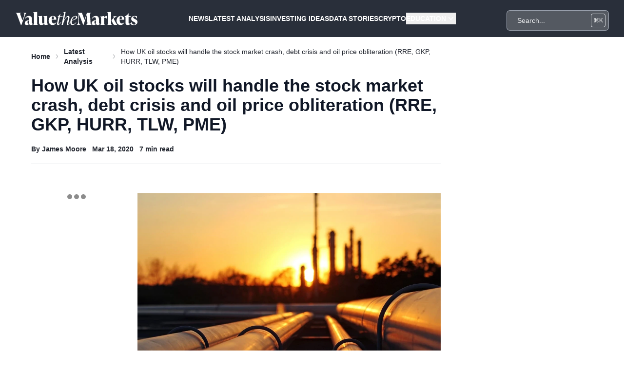

--- FILE ---
content_type: text/html; charset=utf-8
request_url: https://www.valuethemarkets.com/analysis/how-uk-oil-stocks-will-handle-the-stock-market-crash-debt-crisis-and-oil-price-obliteration-rre-gkp-hurr-tlw-pme
body_size: 24979
content:
<!DOCTYPE html>
<html lang="en">
<head>
    <script>
    window.APP_RELEASE = "4.36.4";
</script>
<script>
        window.dataLayer = window.dataLayer || [];
                    window.dataLayer.push({"event":"pageView","environment":"production","pageType":"","pageAuthor":"James Moore","pagePath":"how-uk-oil-stocks-will-handle-the-stock-market-crash-debt-crisis-and-oil-price-obliteration-rre-gkp-hurr-tlw-pme","pageTitle":"How UK oil stocks will handle the stock market crash, debt crisis and oil price obliteration (RRE, GKP, HURR, TLW, PME)","pageUrl":"\/analysis\/how-uk-oil-stocks-will-handle-the-stock-market-crash-debt-crisis-and-oil-price-obliteration-rre-gkp-hurr-tlw-pme","pagePublishDate":"2020-03-18 10:56:19","pageLastModified":"2025-02-19 10:06:27","pageReadTime":7,"clientCampaignCode":"","isClientCampaignPage":false,"isClientCampaignReportPage":false,"isPageProtected":false});
                                        </script>
    <script>
        (function(w,d,s,l,i){w[l]=w[l]||[];w[l].push({'gtm.start': new Date().getTime(),event:'gtm.js'});
            var f=d.getElementsByTagName(s)[0], j=d.createElement(s),dl=l!='dataLayer'?'&l='+l:'';
            j.async=true;j.src= 'https://www.googletagmanager.com/gtm.js?id='+i+dl;f.parentNode.insertBefore(j,f);
        })(window,document,'script','dataLayer','GTM-TF7N8P4');
    </script>
<meta charset="utf-8">
<meta name="application-name" content="Value The Markets">
<meta name="csrf-token" content="S4mQxbizb1MMGAgAV0xMDNblHFld0h62dndyLx0V">
<meta name="viewport" content="width=device-width, initial-scale=1">

<link rel="apple-touch-icon" sizes="57x57" href="https://d39vprqkrd8fxp.cloudfront.net/2d045cec-3cc4-436f-873f-96888b1a83cc/icons/apple-icon-57x57.png">
<link rel="apple-touch-icon" sizes="60x60" href="https://d39vprqkrd8fxp.cloudfront.net/2d045cec-3cc4-436f-873f-96888b1a83cc/icons/apple-icon-60x60.png">
<link rel="apple-touch-icon" sizes="72x72" href="https://d39vprqkrd8fxp.cloudfront.net/2d045cec-3cc4-436f-873f-96888b1a83cc/icons/apple-icon-72x72.png">
<link rel="apple-touch-icon" sizes="76x76" href="https://d39vprqkrd8fxp.cloudfront.net/2d045cec-3cc4-436f-873f-96888b1a83cc/icons/apple-icon-76x76.png">
<link rel="apple-touch-icon" sizes="114x114" href="https://d39vprqkrd8fxp.cloudfront.net/2d045cec-3cc4-436f-873f-96888b1a83cc/icons/apple-icon-114x114.png">
<link rel="apple-touch-icon" sizes="120x120" href="https://d39vprqkrd8fxp.cloudfront.net/2d045cec-3cc4-436f-873f-96888b1a83cc/icons/apple-icon-120x120.png">
<link rel="apple-touch-icon" sizes="144x144" href="https://d39vprqkrd8fxp.cloudfront.net/2d045cec-3cc4-436f-873f-96888b1a83cc/icons/apple-icon-144x144.png">
<link rel="apple-touch-icon" sizes="152x152" href="https://d39vprqkrd8fxp.cloudfront.net/2d045cec-3cc4-436f-873f-96888b1a83cc/icons/apple-icon-152x152.png">
<link rel="apple-touch-icon" sizes="180x180" href="https://d39vprqkrd8fxp.cloudfront.net/2d045cec-3cc4-436f-873f-96888b1a83cc/icons/apple-icon-180x180.png">
<link rel="icon" type="image/png" sizes="192x192"  href="https://d39vprqkrd8fxp.cloudfront.net/2d045cec-3cc4-436f-873f-96888b1a83cc/icons/android-icon-192x192.png">
<link rel="icon" type="image/png" sizes="32x32" href="https://d39vprqkrd8fxp.cloudfront.net/2d045cec-3cc4-436f-873f-96888b1a83cc/icons/favicon-32x32.png">
<link rel="icon" type="image/png" sizes="96x96" href="https://d39vprqkrd8fxp.cloudfront.net/2d045cec-3cc4-436f-873f-96888b1a83cc/icons/favicon-96x96.png">
<link rel="icon" type="image/png" sizes="16x16" href="https://d39vprqkrd8fxp.cloudfront.net/2d045cec-3cc4-436f-873f-96888b1a83cc/icons/favicon-16x16.png">
<meta name="msapplication-TileColor" content="#ffffff">
<meta name="msapplication-TileImage" content="https://d39vprqkrd8fxp.cloudfront.net/2d045cec-3cc4-436f-873f-96888b1a83cc/icons/ms-icon-144x144.png">
<meta name="theme-color" content="#ffffff">

<link rel="alternate" type="application/atom+xml" href="https://www.valuethemarkets.com/feed/analysis" title="Latest Analysis">
    <link rel="alternate" type="application/atom+xml" href="https://www.valuethemarkets.com/feed/top-picks" title="Top Picks">
    <link rel="alternate" type="application/atom+xml" href="https://www.valuethemarkets.com/feed/cryptocurrency/analysis" title="Cryptocurrency &amp; Blockchain Analysis">
    <link rel="alternate" type="application/atom+xml" href="https://www.valuethemarkets.com/feed/cryptocurrency/news" title="Cryptocurrency &amp; Blockchain News">
    <link rel="alternate" type="application/atom+xml" href="https://www.valuethemarkets.com/feed/investing-data-story" title="Investing Data Stories">
    <link rel="alternate" type="application/atom+xml" href="https://www.valuethemarkets.com/feed/analysis/investing-ideas" title="Investing Ideas">
    <link rel="alternate" type="application/atom+xml" href="https://www.valuethemarkets.com/feed/news" title="News">
    <link rel="alternate" type="application/atom+xml" href="https://www.valuethemarkets.com/feed/analysis/investing-ideas/trending-stocks" title="Trending Stocks">
    <link rel="alternate" type="application/atom+xml" href="https://www.valuethemarkets.com/feed/news/press-releases" title="Press Releases">
    <link rel="alternate" type="application/atom+xml" href="https://www.valuethemarkets.com/feed/analysis/market-reports-guides/guides" title="Guides">
    <link rel="alternate" type="application/atom+xml" href="https://www.valuethemarkets.com/feed/education" title="Education">
    <link rel="alternate" type="application/atom+xml" href="https://www.valuethemarkets.com/feed/igaming" title="iGaming">
    <link rel="alternate" type="application/atom+xml" href="https://www.valuethemarkets.com/feed/investing" title="Investing">
    <link rel="alternate" type="application/atom+xml" href="https://www.valuethemarkets.com/feed/invest-in-stocks" title="Invest In Stocks">
    <link rel="alternate" type="application/atom+xml" href="https://www.valuethemarkets.com/feed/prediction-markets" title="Prediction Markets">

<style>[x-cloak] {
        display: none !important;
    }</style>
<link rel="preload" as="style" href="https://d39vprqkrd8fxp.cloudfront.net/2d045cec-3cc4-436f-873f-96888b1a83cc/build/assets/app-BIcOUn1e.css" /><link rel="stylesheet" href="https://d39vprqkrd8fxp.cloudfront.net/2d045cec-3cc4-436f-873f-96888b1a83cc/build/assets/app-BIcOUn1e.css" data-navigate-track="reload" /><!-- Livewire Styles --><style >[wire\:loading][wire\:loading], [wire\:loading\.delay][wire\:loading\.delay], [wire\:loading\.inline-block][wire\:loading\.inline-block], [wire\:loading\.inline][wire\:loading\.inline], [wire\:loading\.block][wire\:loading\.block], [wire\:loading\.flex][wire\:loading\.flex], [wire\:loading\.table][wire\:loading\.table], [wire\:loading\.grid][wire\:loading\.grid], [wire\:loading\.inline-flex][wire\:loading\.inline-flex] {display: none;}[wire\:loading\.delay\.none][wire\:loading\.delay\.none], [wire\:loading\.delay\.shortest][wire\:loading\.delay\.shortest], [wire\:loading\.delay\.shorter][wire\:loading\.delay\.shorter], [wire\:loading\.delay\.short][wire\:loading\.delay\.short], [wire\:loading\.delay\.default][wire\:loading\.delay\.default], [wire\:loading\.delay\.long][wire\:loading\.delay\.long], [wire\:loading\.delay\.longer][wire\:loading\.delay\.longer], [wire\:loading\.delay\.longest][wire\:loading\.delay\.longest] {display: none;}[wire\:offline][wire\:offline] {display: none;}[wire\:dirty]:not(textarea):not(input):not(select) {display: none;}:root {--livewire-progress-bar-color: #03b663;}[x-cloak] {display: none !important;}[wire\:cloak] {display: none !important;}dialog#livewire-error::backdrop {background-color: rgba(0, 0, 0, .6);}</style>
            <meta name="robots" content="index, follow">
<link rel="canonical" href="https://www.valuethemarkets.com/analysis/how-uk-oil-stocks-will-handle-the-stock-market-crash-debt-crisis-and-oil-price-obliteration-rre-gkp-hurr-tlw-pme">
<link rel="sitemap" title="Sitemap" href="/sitemap" type="application/xml">
<meta name="author" content="James Moore">
<title>How UK oil stocks will handle the stock market crash, debt crisis and oil price obliteration (RRE, GKP, HURR, TLW, PME) | Value The Markets</title>
<meta name="image" content="https://digitonic-vtm-production.s3.us-east-2.amazonaws.com/media/oil.jpg?X-Amz-Content-Sha256=UNSIGNED-PAYLOAD&X-Amz-Security-Token=IQoJb3JpZ2luX2VjEPj%2F%2F%2F%2F%2F%2F%2F%2F%2F%2FwEaCXVzLWVhc3QtMiJIMEYCIQC81inI3ZSqLrXsUGrr2Ek4zucq4WJn1Zf6QawzHJglhAIhAJ2HmEsHFX%2Ba0OfYNchGib32vfxYSxmqD4gLaiTI0CG6KoUDCMH%2F%2F%2F%2F%2F%2F%2F%2F%2F%2FwEQABoMMTQ0OTY2MDU3NDA1IgyTl0EMW%2FT9mTzyvjgq2QJW6nvytz%2FaD5Xb6w2QQMxUYLaH0h6f2nb7uvGFkWHT%2F%2Feyl2MPvt9E1iy%2FPwql0d4uNn4GvTZzrka0LfPvQja0gEHxfjnUk0ejR5Uzr22DjHOA80B%2F46scLvqsF4pYR1DVv3XaAwNQ6XStE3ItdegEeyB8CP6SFoBcMP82q97%2BDFBVgI9rCMzt2yAbNSUAfpqFlaEpu5O81kQPU6cUL19qBjwipxsM8yoCxhJzXamfYmXJb1hlTCi%2FzHvWAhzk26FwN3BNnoN2s8EthCPU9u5buxREhWKh52B8oRdw13q9jii3CYgfLyPbloRiNRG8DV16uKVIbynrL0M0ity5jC1bR1ZuF80kX%2F04QFL%2B80sz0bN0YZnCORD50L%2BnIe%2BpAv%2FuJPyCg9QciGYVO4KLgURMtEmDqdUCa6wjmE1bARoLcOaxFHV%2BvTT8SRcXVXTWrgwmXalxRr95oAMwjqn6ywY6nQGox%2FDehya1DQazvxGptFTeA2cEHhFad%2BfVrM7TRU4GnjqUpprRILvzLjeu6UEUupRcOOx5PXZgRXkMVmkgfM1FuSsa5OeAVdOFcMlFSkzMCUb3YouqyhlXVh%2BZ%2BukbrRSXAhpHOQPS13CSrr%2B9Y%2FfPiiGrg4A0ZaRNChzYNAaUYCD5Us%2BGNPUa9azX6ODHJQ7fLdSdkG6O7QkZz7i0&X-Amz-Algorithm=AWS4-HMAC-SHA256&X-Amz-Credential=ASIASDQFGPW6VC3SMFI5%2F20260201%2Fus-east-2%2Fs3%2Faws4_request&X-Amz-Date=20260201T000933Z&X-Amz-SignedHeaders=host&X-Amz-Expires=300&X-Amz-Signature=7849542f4f6aa32d90fd94dafa8ea4e540fce9da3d3b563a1e7f4b60ef4a597c">
<link href="https://www.valuethemarkets.com/favicon.ico" rel="shortcut icon">
<meta property="og:title" content="How UK oil stocks will handle the stock market crash, debt crisis and oil price obliteration (RRE, GKP, HURR, TLW, PME) | Value The Markets">
<meta property="og:locale" content="en">
<meta property="og:image" content="https://digitonic-vtm-production.s3.us-east-2.amazonaws.com/media/oil.jpg?X-Amz-Content-Sha256=UNSIGNED-PAYLOAD&X-Amz-Security-Token=IQoJb3JpZ2luX2VjEPj%2F%2F%2F%2F%2F%2F%2F%2F%2F%2FwEaCXVzLWVhc3QtMiJIMEYCIQC81inI3ZSqLrXsUGrr2Ek4zucq4WJn1Zf6QawzHJglhAIhAJ2HmEsHFX%2Ba0OfYNchGib32vfxYSxmqD4gLaiTI0CG6KoUDCMH%2F%2F%2F%2F%2F%2F%2F%2F%2F%2FwEQABoMMTQ0OTY2MDU3NDA1IgyTl0EMW%2FT9mTzyvjgq2QJW6nvytz%2FaD5Xb6w2QQMxUYLaH0h6f2nb7uvGFkWHT%2F%2Feyl2MPvt9E1iy%2FPwql0d4uNn4GvTZzrka0LfPvQja0gEHxfjnUk0ejR5Uzr22DjHOA80B%2F46scLvqsF4pYR1DVv3XaAwNQ6XStE3ItdegEeyB8CP6SFoBcMP82q97%2BDFBVgI9rCMzt2yAbNSUAfpqFlaEpu5O81kQPU6cUL19qBjwipxsM8yoCxhJzXamfYmXJb1hlTCi%2FzHvWAhzk26FwN3BNnoN2s8EthCPU9u5buxREhWKh52B8oRdw13q9jii3CYgfLyPbloRiNRG8DV16uKVIbynrL0M0ity5jC1bR1ZuF80kX%2F04QFL%2B80sz0bN0YZnCORD50L%2BnIe%2BpAv%2FuJPyCg9QciGYVO4KLgURMtEmDqdUCa6wjmE1bARoLcOaxFHV%2BvTT8SRcXVXTWrgwmXalxRr95oAMwjqn6ywY6nQGox%2FDehya1DQazvxGptFTeA2cEHhFad%2BfVrM7TRU4GnjqUpprRILvzLjeu6UEUupRcOOx5PXZgRXkMVmkgfM1FuSsa5OeAVdOFcMlFSkzMCUb3YouqyhlXVh%2BZ%2BukbrRSXAhpHOQPS13CSrr%2B9Y%2FfPiiGrg4A0ZaRNChzYNAaUYCD5Us%2BGNPUa9azX6ODHJQ7fLdSdkG6O7QkZz7i0&X-Amz-Algorithm=AWS4-HMAC-SHA256&X-Amz-Credential=ASIASDQFGPW6VC3SMFI5%2F20260201%2Fus-east-2%2Fs3%2Faws4_request&X-Amz-Date=20260201T000933Z&X-Amz-SignedHeaders=host&X-Amz-Expires=300&X-Amz-Signature=7849542f4f6aa32d90fd94dafa8ea4e540fce9da3d3b563a1e7f4b60ef4a597c">
<meta property="og:url" content="https://www.valuethemarkets.com/analysis/how-uk-oil-stocks-will-handle-the-stock-market-crash-debt-crisis-and-oil-price-obliteration-rre-gkp-hurr-tlw-pme">
<meta property="og:site_name" content="Value The Markets">
<meta property="og:type" content="website">
<meta name="twitter:card" content="summary_large_image">
<meta name="twitter:image" content="https://digitonic-vtm-production.s3.us-east-2.amazonaws.com/media/oil.jpg?X-Amz-Content-Sha256=UNSIGNED-PAYLOAD&X-Amz-Security-Token=IQoJb3JpZ2luX2VjEPj%2F%2F%2F%2F%2F%2F%2F%2F%2F%2FwEaCXVzLWVhc3QtMiJIMEYCIQC81inI3ZSqLrXsUGrr2Ek4zucq4WJn1Zf6QawzHJglhAIhAJ2HmEsHFX%2Ba0OfYNchGib32vfxYSxmqD4gLaiTI0CG6KoUDCMH%2F%2F%2F%2F%2F%2F%2F%2F%2F%2FwEQABoMMTQ0OTY2MDU3NDA1IgyTl0EMW%2FT9mTzyvjgq2QJW6nvytz%2FaD5Xb6w2QQMxUYLaH0h6f2nb7uvGFkWHT%2F%2Feyl2MPvt9E1iy%2FPwql0d4uNn4GvTZzrka0LfPvQja0gEHxfjnUk0ejR5Uzr22DjHOA80B%2F46scLvqsF4pYR1DVv3XaAwNQ6XStE3ItdegEeyB8CP6SFoBcMP82q97%2BDFBVgI9rCMzt2yAbNSUAfpqFlaEpu5O81kQPU6cUL19qBjwipxsM8yoCxhJzXamfYmXJb1hlTCi%2FzHvWAhzk26FwN3BNnoN2s8EthCPU9u5buxREhWKh52B8oRdw13q9jii3CYgfLyPbloRiNRG8DV16uKVIbynrL0M0ity5jC1bR1ZuF80kX%2F04QFL%2B80sz0bN0YZnCORD50L%2BnIe%2BpAv%2FuJPyCg9QciGYVO4KLgURMtEmDqdUCa6wjmE1bARoLcOaxFHV%2BvTT8SRcXVXTWrgwmXalxRr95oAMwjqn6ywY6nQGox%2FDehya1DQazvxGptFTeA2cEHhFad%2BfVrM7TRU4GnjqUpprRILvzLjeu6UEUupRcOOx5PXZgRXkMVmkgfM1FuSsa5OeAVdOFcMlFSkzMCUb3YouqyhlXVh%2BZ%2BukbrRSXAhpHOQPS13CSrr%2B9Y%2FfPiiGrg4A0ZaRNChzYNAaUYCD5Us%2BGNPUa9azX6ODHJQ7fLdSdkG6O7QkZz7i0&X-Amz-Algorithm=AWS4-HMAC-SHA256&X-Amz-Credential=ASIASDQFGPW6VC3SMFI5%2F20260201%2Fus-east-2%2Fs3%2Faws4_request&X-Amz-Date=20260201T000933Z&X-Amz-SignedHeaders=host&X-Amz-Expires=300&X-Amz-Signature=7849542f4f6aa32d90fd94dafa8ea4e540fce9da3d3b563a1e7f4b60ef4a597c">
<meta name="twitter:title" content="How UK oil stocks will handle the stock market crash, debt crisis and oil price obliteration (RRE, GKP, HURR, TLW, PME) | Value The Markets">
<meta name="twitter:site" content="@ValueTheMarkets">
<script type="application/ld+json">{"@context":"https:\/\/schema.org","@type":"Article","mainEntityOfPage":{"@type":"WebPage","@id":"https:\/\/www.valuethemarkets.com\/analysis\/how-uk-oil-stocks-will-handle-the-stock-market-crash-debt-crisis-and-oil-price-obliteration-rre-gkp-hurr-tlw-pme"},"datePublished":"2020-03-18T10:56:19+00:00","dateModified":"2025-02-19T10:06:27+00:00","headline":"How UK oil stocks will handle the stock market crash, debt crisis and oil price obliteration (RRE, GKP, HURR, TLW, PME) | Value The Markets","author":{"@type":"Person","name":"James Moore"},"image":"https:\/\/digitonic-vtm-production.s3.us-east-2.amazonaws.com\/media\/oil.jpg?X-Amz-Content-Sha256=UNSIGNED-PAYLOAD&X-Amz-Security-Token=IQoJb3JpZ2luX2VjEPj%2F%2F%2F%2F%2F%2F%2F%2F%2F%2FwEaCXVzLWVhc3QtMiJIMEYCIQC81inI3ZSqLrXsUGrr2Ek4zucq4WJn1Zf6QawzHJglhAIhAJ2HmEsHFX%2Ba0OfYNchGib32vfxYSxmqD4gLaiTI0CG6KoUDCMH%2F%2F%2F%2F%2F%2F%2F%2F%2F%2FwEQABoMMTQ0OTY2MDU3NDA1IgyTl0EMW%2FT9mTzyvjgq2QJW6nvytz%2FaD5Xb6w2QQMxUYLaH0h6f2nb7uvGFkWHT%2F%2Feyl2MPvt9E1iy%2FPwql0d4uNn4GvTZzrka0LfPvQja0gEHxfjnUk0ejR5Uzr22DjHOA80B%2F46scLvqsF4pYR1DVv3XaAwNQ6XStE3ItdegEeyB8CP6SFoBcMP82q97%2BDFBVgI9rCMzt2yAbNSUAfpqFlaEpu5O81kQPU6cUL19qBjwipxsM8yoCxhJzXamfYmXJb1hlTCi%2FzHvWAhzk26FwN3BNnoN2s8EthCPU9u5buxREhWKh52B8oRdw13q9jii3CYgfLyPbloRiNRG8DV16uKVIbynrL0M0ity5jC1bR1ZuF80kX%2F04QFL%2B80sz0bN0YZnCORD50L%2BnIe%2BpAv%2FuJPyCg9QciGYVO4KLgURMtEmDqdUCa6wjmE1bARoLcOaxFHV%2BvTT8SRcXVXTWrgwmXalxRr95oAMwjqn6ywY6nQGox%2FDehya1DQazvxGptFTeA2cEHhFad%2BfVrM7TRU4GnjqUpprRILvzLjeu6UEUupRcOOx5PXZgRXkMVmkgfM1FuSsa5OeAVdOFcMlFSkzMCUb3YouqyhlXVh%2BZ%2BukbrRSXAhpHOQPS13CSrr%2B9Y%2FfPiiGrg4A0ZaRNChzYNAaUYCD5Us%2BGNPUa9azX6ODHJQ7fLdSdkG6O7QkZz7i0&X-Amz-Algorithm=AWS4-HMAC-SHA256&X-Amz-Credential=ASIASDQFGPW6VC3SMFI5%2F20260201%2Fus-east-2%2Fs3%2Faws4_request&X-Amz-Date=20260201T000933Z&X-Amz-SignedHeaders=host&X-Amz-Expires=300&X-Amz-Signature=7849542f4f6aa32d90fd94dafa8ea4e540fce9da3d3b563a1e7f4b60ef4a597c"}</script>

    </head>
<body class="antialiased">

    <header class="relative isolate bg-gray z-50"
        x-data="{ mobileIsOpen: false, menu0IsOpen: false, mobile0IsOpen: false, menu1IsOpen: false, mobile1IsOpen: false, menu2IsOpen: false, mobile2IsOpen: false, menu3IsOpen: false, mobile3IsOpen: false, menu4IsOpen: false, mobile4IsOpen: false, menu5IsOpen: false, mobile5IsOpen: false, }">
    <div class="max-w-screen-2xl mx-auto">
        <nav class="mx-auto flex items-center justify-between py-2 px-4 lg:px-8" aria-label="Global">
            <div class="flex">
                <a href="https://www.valuethemarkets.com" class="-m-1.5 p-1.5">
                    <span class="sr-only">Value The Markets</span>
                    <div>
    <svg width="250" height="60" viewBox="0 0 2203 241" fill="none" xmlns="http://www.w3.org/2000/svg">
    <path d="M141.686 16.249H195.233V19.8604C185.605 25.2754 175.377 46.0375 162.142 82.1428L104.385 240.107H95.9603L27.3753 54.7619C18.6527 30.9923 12.3332 21.0642 0 19.8604V16.249H103.182V19.8604C84.5288 21.0642 79.115 30.6903 84.8307 46.6374L124.237 156.761L151.914 80.3392C164.549 45.1357 162.142 25.2754 141.686 19.8604V16.249Z" fill="white"/>
    <path d="M318.854 214.228C314.04 221.753 300.206 238.904 274.936 238.904C254.178 238.904 247.56 227.768 245.757 217.24C235.827 230.175 218.08 238.904 200.635 238.904C179.273 238.904 165.137 226.266 165.137 205.806C165.137 181.134 181.382 163.984 216.277 154.353L242.746 147.135V132.391C242.746 123.965 242.746 98.0898 215.975 98.0898C197.926 98.0898 183.785 110.124 175.964 123.965L169.951 121.557C179.877 90.8671 207.852 74.0182 241.543 74.0182C275.837 74.0182 296.293 94.4784 296.293 129.984V196.176C296.293 206.108 296.293 214.228 305.016 214.228C308.626 214.228 312.237 212.726 314.644 210.319L318.854 214.228ZM242.746 210.919V154.957L237.332 157.365C219.284 165.187 215.073 173.01 215.073 191.063C215.073 207.911 223.196 215.432 231.617 215.432C235.227 215.432 239.14 213.93 242.746 210.919Z" fill="white"/>
    <path d="M320.344 235.292V231.681C332.677 231.681 333.583 221.451 333.583 202.194V41.5243C333.583 22.2679 328.467 16.8529 318.239 13.2416V9.63026L386.526 0H388.933V202.194C388.933 221.451 389.835 231.681 402.168 231.681V235.292H320.344Z" fill="white"/>
    <path d="M573.322 194.972C573.322 214.228 578.438 222.655 588.666 226.266V229.877L527.298 238.904H524.891L519.176 213.93C504.737 228.07 484.881 238.904 463.825 238.904C435.247 238.904 423.513 222.051 423.513 191.964V111.931C423.513 92.6749 417.797 85.4522 407.569 81.8409V78.2295L476.46 74.6223H478.863V178.727C478.863 199.187 481.27 211.221 498.116 211.221C503.534 211.221 511.355 209.417 517.972 206.708V111.931C517.972 92.6749 512.256 85.4522 502.028 81.8409V78.2295L570.915 74.6223H573.322L573.322 194.972Z" fill="white"/>
    <path d="M736.044 142.622H652.421C653.621 186.851 665.354 210.621 695.438 210.621C710.476 210.621 721.908 201.595 730.631 191.365L736.044 194.674C722.81 218.741 704.161 238.904 668.965 238.904C620.232 238.904 597.067 200.991 597.067 159.47C597.067 112.531 627.751 74.0182 676.484 74.0182C717.995 74.0182 738.451 101.097 736.044 142.622ZM652.421 133.595H690.322C693.031 99.8935 691.828 81.8408 675.28 81.8408C656.028 81.8408 652.421 107.116 652.421 133.595Z" fill="white"/>
    <path d="M798.599 89.9653L776.038 197.681C773.635 208.213 773.032 219.647 781.754 219.647C790.779 219.647 808.53 203.398 822.666 180.229L827.48 183.24C810.031 215.734 785.365 238.904 766.112 238.904C750.168 238.904 746.26 222.655 750.772 200.689L774.537 89.9653H758.593L760.095 82.7426L764.607 80.9389C779.649 74.92 791.08 63.4861 806.123 38.2149H809.733L801.61 77.6296H852.146L845.227 89.9653H798.599Z" fill="white"/>
    <path d="M983.894 192.866C968.55 221.753 951.705 238.904 937.569 238.904C923.126 238.904 922.527 225.062 926.737 207.01L944.186 129.38C948.996 109.826 952.007 92.9728 938.168 92.9728C912.299 92.9728 872.288 158.867 856.043 235.292H831.678L873.19 38.5129C877.102 19.5585 873.794 13.2417 863.868 10.8341L864.769 7.22277L903.274 6.10352e-05H905.681L871.387 163.082C892.744 110.426 922.225 74.0183 952.909 74.0183C977.575 74.0183 975.772 100.497 968.55 131.788L952.007 204.3C950.2 211.523 948.698 218.142 953.508 218.142C958.926 218.142 970.358 203.998 978.779 189.859L983.894 192.866Z" fill="white"/>
    <path d="M1016.67 160.07C1015.16 167.893 1014.26 175.715 1014.26 183.84C1014.26 211.221 1024.19 222.353 1040.73 222.353C1058.78 222.353 1076.83 208.511 1093.68 187.753L1098.49 190.761C1076.53 224.16 1053.37 238.904 1029.9 238.904C1005.84 238.904 988.692 223.255 988.692 189.557C988.692 141.716 1022.69 74.0183 1082.25 74.0183C1104.81 74.0183 1115.03 83.3466 1115.03 97.188C1115.03 125.169 1076.23 142.018 1016.67 160.07ZM1018.77 151.044C1067.2 134.195 1092.47 120.052 1092.47 97.188C1092.47 87.2558 1088.26 81.8408 1077.43 81.8408C1054.57 81.8408 1029 113.433 1018.77 151.044Z" fill="white"/>
    <path d="M1354.17 196.176C1355.38 218.443 1356.58 231.681 1377.04 231.681V235.292H1276.87V231.681C1297.32 231.681 1298.52 218.443 1297.32 196.176L1289.2 49.6488L1228.43 235.292H1221.21L1149.32 48.445L1143 166.089C1140.9 206.708 1151.72 230.477 1169.17 231.681V235.292H1109.01V231.681C1125.25 229.877 1130.67 206.406 1132.77 166.089L1138.79 51.1505C1139.99 29.7885 1129.76 22.2679 1117.13 19.8603V16.249H1198.35L1246.78 147.135L1289.8 16.249H1368.01V19.8603C1347.56 21.6639 1345.15 33.0978 1346.35 55.3657L1354.17 196.176Z" fill="white"/>
    <path d="M1528.63 214.228C1523.82 221.753 1509.98 238.904 1484.71 238.904C1463.95 238.904 1457.33 227.768 1455.53 217.24C1445.6 230.175 1427.85 238.904 1410.41 238.904C1389.05 238.904 1374.91 226.266 1374.91 205.806C1374.91 181.134 1391.15 163.984 1426.05 154.353L1452.52 147.135V132.391C1452.52 123.965 1452.52 98.0898 1425.75 98.0898C1407.7 98.0898 1393.56 110.124 1385.74 123.965L1379.72 121.557C1389.65 90.8671 1417.62 74.0182 1451.32 74.0182C1485.61 74.0182 1506.06 94.4784 1506.06 129.984V196.176C1506.06 206.108 1506.06 214.228 1514.79 214.228C1518.4 214.228 1522.01 212.726 1524.42 210.319L1528.63 214.228ZM1452.52 210.919V154.957L1447.1 157.365C1429.05 165.187 1424.84 173.01 1424.84 191.063C1424.84 207.911 1432.97 215.432 1441.39 215.432C1445 215.432 1448.91 213.93 1452.52 210.919Z" fill="white"/>
    <path d="M1655.86 76.4258L1645.33 123.365H1642.32C1633.6 111.931 1624.57 107.116 1614.35 107.116C1609.53 107.116 1604.12 108.32 1599.3 110.727V202.194C1599.3 221.451 1600.21 231.681 1612.54 231.681V235.292H1530.72V231.681C1543.05 231.681 1543.95 221.451 1543.95 202.194V118.55C1543.95 99.2936 1538.84 93.8786 1528.61 90.2673V86.656L1596.9 74.6222H1599.3V101.701C1612.54 83.6486 1626.68 74.0183 1643.23 74.0183C1647.14 74.0183 1651.35 74.9201 1655.86 76.4258Z" fill="white"/>
    <path d="M1727.14 202.194C1727.14 221.451 1728.05 231.681 1740.38 231.681V235.292H1658.56V231.681C1670.89 231.681 1671.79 221.451 1671.79 202.194V41.5243C1671.79 22.2679 1666.68 16.8529 1656.45 13.2416V9.63026L1724.74 0H1727.14V202.194ZM1834.23 231.681V235.292C1823.71 236.496 1806.56 236.496 1798.74 236.496C1767.45 236.496 1762.94 224.458 1731.66 151.044L1755.12 126.675C1767.45 113.735 1774.07 103.807 1774.07 92.9727C1774.07 86.354 1770.46 81.8408 1762.94 81.2409V77.6296H1829.42V81.2409C1819.2 82.7426 1797.84 98.9916 1772.27 122.161C1811.37 201.595 1829.42 229.273 1834.23 231.681Z" fill="white"/>
    <path d="M1963.57 142.622H1879.95C1881.15 186.851 1892.88 210.621 1922.96 210.621C1938.01 210.621 1949.43 201.595 1958.16 191.365L1963.57 194.674C1950.34 218.741 1931.69 238.904 1896.49 238.904C1847.76 238.904 1824.6 200.991 1824.6 159.47C1824.6 112.531 1855.28 74.0182 1904.01 74.0182C1945.53 74.0182 1965.98 101.097 1963.57 142.622ZM1879.95 133.595H1917.85C1920.56 99.8935 1919.35 81.8408 1902.81 81.8408C1883.56 81.8408 1879.95 107.116 1879.95 133.595Z" fill="white"/>
    <path d="M2085.09 209.715C2070.65 226.564 2048.69 238.904 2028.23 238.904C2002.06 238.904 1986.42 226.866 1986.42 193.168V93.8786H1970.78V84.2484L1974.99 82.1428C2000.86 69.2031 2018.91 57.1694 2038.16 28.8867H2041.77V77.6296H2082.68L2076.97 93.8786H2041.77V191.964C2041.77 206.406 2048.69 213.024 2060.42 213.024C2067.64 213.024 2073.96 210.319 2080.57 204.904L2085.09 209.715Z" fill="white"/>
    <path d="M2089.89 231.681L2087.18 183.538H2090.79C2104.03 207.609 2117.27 231.077 2142.53 231.077C2155.77 231.077 2166.6 224.16 2166.6 212.123C2166.6 198.281 2156.07 191.662 2136.52 181.432L2124.48 175.115C2113.66 169.399 2089.89 157.663 2089.89 126.373C2089.89 92.6748 2117.27 74.0182 2150.35 74.0182C2162.39 74.0182 2182.54 76.4258 2195.18 80.637V120.958H2191.57C2180.14 99.5955 2166.9 81.8407 2147.05 81.8407C2132.91 81.8407 2126.29 89.9653 2126.29 98.9916C2126.29 112.833 2138.32 119.754 2148.55 125.169L2160.58 131.486C2181.04 142.32 2203 152.852 2203 183.84C2203 218.141 2175.93 238.904 2135.61 238.904C2121.78 238.904 2101.92 236.496 2089.89 231.681Z" fill="white"/>
</svg>
</div>

                </a>
            </div>
            <div class="flex justify-end lg:hidden">
                <div class="flex">
                    <div wire:snapshot="{&quot;data&quot;:{&quot;query&quot;:&quot;&quot;},&quot;memo&quot;:{&quot;id&quot;:&quot;w3vW0CgEXrfnD4lFv9Oq&quot;,&quot;name&quot;:&quot;search-modal&quot;,&quot;path&quot;:&quot;analysis\/how-uk-oil-stocks-will-handle-the-stock-market-crash-debt-crisis-and-oil-price-obliteration-rre-gkp-hurr-tlw-pme&quot;,&quot;method&quot;:&quot;GET&quot;,&quot;release&quot;:&quot;a-a-a&quot;,&quot;children&quot;:{&quot;lw-2886270144-0&quot;:[&quot;div&quot;,&quot;U9sEUeICX7yCuYWCRwrK&quot;],&quot;lw-2886270144-1&quot;:[&quot;div&quot;,&quot;6Xa4OiTW14TJH5fiiTBI&quot;]},&quot;scripts&quot;:[],&quot;assets&quot;:[],&quot;errors&quot;:[],&quot;locale&quot;:&quot;en&quot;},&quot;checksum&quot;:&quot;8d7d28b7bd82a1c2467102c7780cd55f6b05816379a6b65215fa7c65a231aef0&quot;}" wire:effects="{&quot;listeners&quot;:[&quot;full-search&quot;]}" wire:id="w3vW0CgEXrfnD4lFv9Oq" class="z-10 relative">
    <div x-data="{ showModal: false }" @keydown.window.escape="showModal = false"
         x-init="$watch('showModal', value => document.body.classList.toggle('overflow-hidden', value))">
        <div class="relative mt-2 lg:flex items-center hidden">
            <input type="text"
                   @keydown.ctrl.k.prevent.document="showModal = true; $nextTick(() => $refs.input.focus());"
                   @keydown.meta.k.prevent.document="showModal = true; $nextTick(() => $refs.input.focus());"
                   @keyup.escape.window="showModal = false"
                   @click="showModal = !showModal; $nextTick(() => $refs.input.focus());"
                   class="h-10 w-full border border-gray-300 lg:rounded-md bg-gray-300 hover:bg-gray-500 ring-1 ring-gray-400 transition-all pl-5 pr-4 text-gray-100 placeholder:text-gray-100 sm:text-sm"
                   placeholder="Search...">
            <div class="absolute inset-y-0 right-0 flex py-1.5 pr-1.5">
                <kbd
                    class="inline-flex items-center rounded border border-gray-200 px-1 font-sans text-xs text-gray-100">⌘K</kbd>
            </div>
        </div>
        <div class="relative mt-3 lg:hidden">
            <!-- search button -->
            <div class="absolute inset-y-0 right-0 flex items-center pr-3">
                <button @click="showModal = true; $nextTick(() => $refs.input.focus());"
                        aria-label="Search"
                        type="button"
                        class="h-10 w-10 flex items-center justify-center rounded-md bg-gray-300 ring-1 ring-gray-400 transition-all text-gray-100 hover:bg-gray-400 hover:text-gray-900 focus:outline-none focus:ring-2 focus:ring-offset-2 focus:ring-gray-500">
                    <svg class="h-5 w-5" xmlns="http://www.w3.org/2000/svg" fill="none" viewBox="0 0 24 24" stroke-width="1.5" stroke="currentColor" aria-hidden="true" data-slot="icon">
  <path stroke-linecap="round" stroke-linejoin="round" d="m21 21-5.197-5.197m0 0A7.5 7.5 0 1 0 5.196 5.196a7.5 7.5 0 0 0 10.607 10.607Z"/>
</svg>                </button>
            </div>
        </div>
        <div x-cloak class="relative z-10" role="dialog" aria-modal="true">
            <div
                x-show="showModal"
                x-transition:enter="ease-out duration-300"
                x-transition:enter-start="opacity-0"
                x-transition:enter-end="opacity-100"
                x-transition:leave="ease-in duration-200"
                x-transition:leave-start="opacity-100"
                x-transition:leave-end="opacity-0"
                x-on:click="showModal = false"
                class="fixed inset-0 bg-gray-500 bg-opacity-50 transition-opacity"></div>

            <div
                x-show="showModal"
                x-transition:enter="ease-out duration-300"
                x-transition:enter-start="opacity-0 scale-95"
                x-transition:enter-end="opacity-100 scale-100"
                x-transition:leave="ease-in duration-200"
                x-transition:leave-start="opacity-100 scale-100"
                x-transition:leave-end="opacity-0 scale-95"
                class="fixed mx-auto max-h-min max-w-5xl inset-0 z-10 p-4 sm:p-6 md:p-20">
                <div
                    class="mx-auto max-h-min max-w-5xl transform divide-y divide-gray-100 overflow-hidden rounded-xl bg-white shadow-2xl ring-1 ring-black ring-opacity-5 transition-all">
                    <div class="relative">
                        <div class="flex items-center justify-between bg-gray-50 px-4 py-2.5 text-xs text-gray-700">
                            <div class="flex space-x-6 order-1">
                                <p>
                                    Press <kbd
                                        class="h-5 w-5 items-center justify-center rounded border border-gray-400 bg-white font-semibold text-gray-900 p-1">esc</kbd>
                                    to close search
                                </p>
                            </div>
                            <div class="order-2 text-red-500 hover:text-red-700">
                                <button @click="showModal = false;">
                                    <svg class="h-6 w-6" xmlns="http://www.w3.org/2000/svg" fill="none" viewBox="0 0 24 24" stroke-width="1.5" stroke="currentColor" aria-hidden="true" data-slot="icon">
  <path stroke-linecap="round" stroke-linejoin="round" d="m9.75 9.75 4.5 4.5m0-4.5-4.5 4.5M21 12a9 9 0 1 1-18 0 9 9 0 0 1 18 0Z"/>
</svg>                                </button>
                            </div>
                        </div>
                    </div>
                    <div class="relative">
                        <svg class="pointer-events-none absolute left-4 top-3.5 h-5 w-5 text-gray-400"
                             viewBox="0 0 20 20" fill="currentColor" aria-hidden="true">
                            <path fill-rule="evenodd"
                                  d="M9 3.5a5.5 5.5 0 100 11 5.5 5.5 0 000-11zM2 9a7 7 0 1112.452 4.391l3.328 3.329a.75.75 0 11-1.06 1.06l-3.329-3.328A7 7 0 012 9z"
                                  clip-rule="evenodd"/>
                        </svg>
                        <form action="/search" method="GET">
                            <input
                                name="q"
                                x-ref="input"
                                type="text"
                                wire:model.live.debounce.400ms="query"
                                class="h-12 w-full border-0 bg-transparent pl-11 pr-4 text-gray-800 placeholder:text-gray-400 focus:ring-0 sm:text-sm"
                                placeholder="Search..." role="combobox" aria-expanded="false" aria-controls="options">
                        </form>
                    </div>

                    <div class="flex transform-gpu">
                        <div class="flex h-auto w-full sm:w-2/3 flex-none flex-col overflow-y-auto px-6 py-4 max-h-96">
                            <h2 class="text-lg tracking-tight text-gray-900 uppercase font-bold">Articles</h2>
                            <div wire:snapshot="{&quot;data&quot;:{&quot;search&quot;:&quot;&quot;,&quot;limit&quot;:5,&quot;paginators&quot;:[[],{&quot;s&quot;:&quot;arr&quot;}]},&quot;memo&quot;:{&quot;id&quot;:&quot;U9sEUeICX7yCuYWCRwrK&quot;,&quot;name&quot;:&quot;search-results&quot;,&quot;path&quot;:&quot;analysis\/how-uk-oil-stocks-will-handle-the-stock-market-crash-debt-crisis-and-oil-price-obliteration-rre-gkp-hurr-tlw-pme&quot;,&quot;method&quot;:&quot;GET&quot;,&quot;release&quot;:&quot;a-a-a&quot;,&quot;children&quot;:[],&quot;scripts&quot;:[],&quot;assets&quot;:[],&quot;lazyLoaded&quot;:false,&quot;lazyIsolated&quot;:true,&quot;props&quot;:[&quot;search&quot;],&quot;errors&quot;:[],&quot;locale&quot;:&quot;en&quot;},&quot;checksum&quot;:&quot;69db0b5b35fc7bd9d1e1ce3252e337058b001f21052649935caf6a87f7f7c483&quot;}" wire:effects="[]" wire:id="U9sEUeICX7yCuYWCRwrK" x-intersect="$wire.__lazyLoad(&#039;[base64]&#039;)">
    <!--[if BLOCK]><![endif]-->        <div wire:loading.block class="border-b-[0.5px] border-black py-4">
            <p class="w-1/4 h-3 animate-pulse bg-gray-400"></p>
            <p class="mt-2 w-1/2 h-3 animate-pulse bg-gray-400"></p>
            <p class="mt-3 w-full h-3 animate-pulse bg-gray-400"></p>
        </div>
            <div wire:loading.block class="border-b-[0.5px] border-black py-4">
            <p class="w-1/4 h-3 animate-pulse bg-gray-400"></p>
            <p class="mt-2 w-1/2 h-3 animate-pulse bg-gray-400"></p>
            <p class="mt-3 w-full h-3 animate-pulse bg-gray-400"></p>
        </div>
            <div wire:loading.block class="border-b-[0.5px] border-black py-4">
            <p class="w-1/4 h-3 animate-pulse bg-gray-400"></p>
            <p class="mt-2 w-1/2 h-3 animate-pulse bg-gray-400"></p>
            <p class="mt-3 w-full h-3 animate-pulse bg-gray-400"></p>
        </div>
            <div wire:loading.block class="border-b-[0.5px] border-black py-4">
            <p class="w-1/4 h-3 animate-pulse bg-gray-400"></p>
            <p class="mt-2 w-1/2 h-3 animate-pulse bg-gray-400"></p>
            <p class="mt-3 w-full h-3 animate-pulse bg-gray-400"></p>
        </div>
            <div wire:loading.block class="border-b-[0.5px] border-black py-4">
            <p class="w-1/4 h-3 animate-pulse bg-gray-400"></p>
            <p class="mt-2 w-1/2 h-3 animate-pulse bg-gray-400"></p>
            <p class="mt-3 w-full h-3 animate-pulse bg-gray-400"></p>
        </div>
            <div wire:loading.block class="border-b-[0.5px] border-black py-4">
            <p class="w-1/4 h-3 animate-pulse bg-gray-400"></p>
            <p class="mt-2 w-1/2 h-3 animate-pulse bg-gray-400"></p>
            <p class="mt-3 w-full h-3 animate-pulse bg-gray-400"></p>
        </div>
            <div wire:loading.block class="border-b-[0.5px] border-black py-4">
            <p class="w-1/4 h-3 animate-pulse bg-gray-400"></p>
            <p class="mt-2 w-1/2 h-3 animate-pulse bg-gray-400"></p>
            <p class="mt-3 w-full h-3 animate-pulse bg-gray-400"></p>
        </div>
            <div wire:loading.block class="border-b-[0.5px] border-black py-4">
            <p class="w-1/4 h-3 animate-pulse bg-gray-400"></p>
            <p class="mt-2 w-1/2 h-3 animate-pulse bg-gray-400"></p>
            <p class="mt-3 w-full h-3 animate-pulse bg-gray-400"></p>
        </div>
            <div wire:loading.block class="border-b-[0.5px] border-black py-4">
            <p class="w-1/4 h-3 animate-pulse bg-gray-400"></p>
            <p class="mt-2 w-1/2 h-3 animate-pulse bg-gray-400"></p>
            <p class="mt-3 w-full h-3 animate-pulse bg-gray-400"></p>
        </div>
            <div wire:loading.block class="border-b-[0.5px] border-black py-4">
            <p class="w-1/4 h-3 animate-pulse bg-gray-400"></p>
            <p class="mt-2 w-1/2 h-3 animate-pulse bg-gray-400"></p>
            <p class="mt-3 w-full h-3 animate-pulse bg-gray-400"></p>
        </div>
    <!--[if ENDBLOCK]><![endif]--></div>
                        </div>

                        <div
                            class="hidden sm:flex flex-col max-h-96 min-w-0 scroll-py-4 overflow-y-auto px-6 py-4 sm:h-auto">
                            <h2 class="text-lg tracking-tight text-gray-900 uppercase font-bold">Tickers</h2>
                            <div wire:snapshot="{&quot;data&quot;:{&quot;search&quot;:&quot;&quot;,&quot;tickerValues&quot;:null},&quot;memo&quot;:{&quot;id&quot;:&quot;6Xa4OiTW14TJH5fiiTBI&quot;,&quot;name&quot;:&quot;search-tickers&quot;,&quot;path&quot;:&quot;analysis\/how-uk-oil-stocks-will-handle-the-stock-market-crash-debt-crisis-and-oil-price-obliteration-rre-gkp-hurr-tlw-pme&quot;,&quot;method&quot;:&quot;GET&quot;,&quot;release&quot;:&quot;a-a-a&quot;,&quot;children&quot;:[],&quot;scripts&quot;:[],&quot;assets&quot;:[],&quot;lazyLoaded&quot;:false,&quot;lazyIsolated&quot;:true,&quot;props&quot;:[&quot;search&quot;],&quot;errors&quot;:[],&quot;locale&quot;:&quot;en&quot;},&quot;checksum&quot;:&quot;378062f890c1c800a1e0fe6dec0dfdcb71f73c92ba362ded4c9d8903f01e6749&quot;}" wire:effects="[]" wire:id="6Xa4OiTW14TJH5fiiTBI" x-intersect="$wire.__lazyLoad(&#039;[base64]&#039;)">
    <!--[if BLOCK]><![endif]-->        <div wire:loading.block class="border-b-[0.5px] border-black py-4">
            <div>
                <div class="w-3/4 h-3 animate-pulse bg-gray-400"></div>
                <div class="mt-2 w-1/4 h-3 animate-pulse bg-gray-400"></div>
                <div class="mt-2 w-1/2 h-3 animate-pulse bg-gray-400"></div>
            </div>
        </div>
            <div wire:loading.block class="border-b-[0.5px] border-black py-4">
            <div>
                <div class="w-3/4 h-3 animate-pulse bg-gray-400"></div>
                <div class="mt-2 w-1/4 h-3 animate-pulse bg-gray-400"></div>
                <div class="mt-2 w-1/2 h-3 animate-pulse bg-gray-400"></div>
            </div>
        </div>
            <div wire:loading.block class="border-b-[0.5px] border-black py-4">
            <div>
                <div class="w-3/4 h-3 animate-pulse bg-gray-400"></div>
                <div class="mt-2 w-1/4 h-3 animate-pulse bg-gray-400"></div>
                <div class="mt-2 w-1/2 h-3 animate-pulse bg-gray-400"></div>
            </div>
        </div>
            <div wire:loading.block class="border-b-[0.5px] border-black py-4">
            <div>
                <div class="w-3/4 h-3 animate-pulse bg-gray-400"></div>
                <div class="mt-2 w-1/4 h-3 animate-pulse bg-gray-400"></div>
                <div class="mt-2 w-1/2 h-3 animate-pulse bg-gray-400"></div>
            </div>
        </div>
            <div wire:loading.block class="border-b-[0.5px] border-black py-4">
            <div>
                <div class="w-3/4 h-3 animate-pulse bg-gray-400"></div>
                <div class="mt-2 w-1/4 h-3 animate-pulse bg-gray-400"></div>
                <div class="mt-2 w-1/2 h-3 animate-pulse bg-gray-400"></div>
            </div>
        </div>
    <!--[if ENDBLOCK]><![endif]--></div>
                        </div>
                    </div>
                </div>
            </div>
        </div>
    </div>
</div>                </div>
                <div class="flex lg:hidden">
                    <button x-on:click="mobileIsOpen = !mobileIsOpen"
                            type="button"
                            class="-m-2.5 inline-flex items-center justify-center rounded-md p-2.5 text-white">
                        <span class="sr-only">Open main menu</span>
                        <svg class="h-6 w-6" fill="none" viewBox="0 0 24 24" stroke-width="1.5" stroke="currentColor"
                             aria-hidden="true">
                            <path stroke-linecap="round" stroke-linejoin="round"
                                  d="M3.75 6.75h16.5M3.75 12h16.5m-16.5 5.25h16.5"/>
                        </svg>
                    </button>
                </div>
            </div>
            <div class="hidden lg:flex lg:gap-x-12">
                <a class="text-sm font-semibold leading-6 text-white uppercase text-nowrap" href="/news" >
                <span class="flex justify-between">
                    News
                </span>
            </a>
                                            <a class="text-sm font-semibold leading-6 text-white uppercase text-nowrap" href="/analysis" >
                <span class="flex justify-between">
                    Latest Analysis
                </span>
            </a>
                                            <a class="text-sm font-semibold leading-6 text-white uppercase text-nowrap" href="/analysis/investing-ideas" >
                <span class="flex justify-between">
                    Investing Ideas
                </span>
            </a>
                                            <a class="text-sm font-semibold leading-6 text-white uppercase text-nowrap" href="/investing-data-story/" >
                <span class="flex justify-between">
                    Data Stories
                </span>
            </a>
                                            <a class="text-sm font-semibold leading-6 text-white uppercase text-nowrap" href="/cryptocurrency/news/" >
                <span class="flex justify-between">
                    Crypto
                </span>
            </a>
                                            <div>
                <button x-on:click="menu5IsOpen = !menu5IsOpen"
                        type="button"
                        class="flex items-center gap-x-1 text-sm font-semibold leading-6 text-white uppercase"
                        aria-expanded="false">
                    Education
                    <svg class="h-5 w-5 flex-none text-white" viewBox="0 0 20 20" fill="currentColor"
                         aria-hidden="true">
                        <path fill-rule="evenodd"
                              d="M5.23 7.21a.75.75 0 011.06.02L10 11.168l3.71-3.938a.75.75 0 111.08 1.04l-4.25 4.5a.75.75 0 01-1.08 0l-4.25-4.5a.75.75 0 01.02-1.06z"
                              clip-rule="evenodd"/>
                    </svg>
                </button>
                <div
                    @click.away="menu5IsOpen = false"
                    x-cloak
                    x-show="menu5IsOpen"
                    x-transition:enter="transition ease-out duration-200"
                    x-transition:enter-start="opacity-0 -translate-y-1"
                    x-transition:enter-end="opacity-100 translate-y-0"
                    x-transition:leave="transition ease-in duration-150"
                    x-transition:leave-start="opacity-100 translate-y-0"
                    x-transition:leave-end="opacity-0 -translate-y-1"
                    class="absolute inset-x-0 top-0 -z-10 bg-gray pt-14 shadow-lg ring-1 ring-gray-900/5">
                    <div class="mx-auto grid max-w-7xl grid-cols-3 gap-x-3 px-6 py-10 lg:px-8 xl:gap-x-8">
                                                    <div class="group relative rounded-lg p-6 text-sm leading-6 hover:bg-gray-300">
                                                                    <div
                                        class="flex h-11 w-11 items-center justify-center rounded-lg bg-gray-300 group-hover:bg-gray-100 group-hover:border group-hover:border-gray-100">
                                        <svg class="h-6 w-6 text-white group-hover:text-gray" xmlns="http://www.w3.org/2000/svg" fill="none" viewBox="0 0 24 24" stroke-width="1.5" stroke="currentColor" aria-hidden="true" data-slot="icon">
  <path stroke-linecap="round" stroke-linejoin="round" d="M19.5 14.25v-2.625a3.375 3.375 0 0 0-3.375-3.375h-1.5A1.125 1.125 0 0 1 13.5 7.125v-1.5a3.375 3.375 0 0 0-3.375-3.375H8.25m0 12.75h7.5m-7.5 3H12M10.5 2.25H5.625c-.621 0-1.125.504-1.125 1.125v17.25c0 .621.504 1.125 1.125 1.125h12.75c.621 0 1.125-.504 1.125-1.125V11.25a9 9 0 0 0-9-9Z"/>
</svg>                                    </div>
                                
                                <a class="mt-6 block font-semibold text-white" href="https://www.valuethemarkets.com/education" >
                                    Education Articles
                                    <span class="absolute inset-0"></span>
                                </a>
                                                                    <p class="mt-1 text-white">Our education section provides in-depth guides and articles across a range of topics.</p>
                                                            </div>
                                                    <div class="group relative rounded-lg p-6 text-sm leading-6 hover:bg-gray-300">
                                                                    <div
                                        class="flex h-11 w-11 items-center justify-center rounded-lg bg-gray-300 group-hover:bg-gray-100 group-hover:border group-hover:border-gray-100">
                                        <svg class="h-6 w-6 text-white group-hover:text-gray" xmlns="http://www.w3.org/2000/svg" fill="none" viewBox="0 0 24 24" stroke-width="1.5" stroke="currentColor" aria-hidden="true" data-slot="icon">
  <path stroke-linecap="round" stroke-linejoin="round" d="M12 6.042A8.967 8.967 0 0 0 6 3.75c-1.052 0-2.062.18-3 .512v14.25A8.987 8.987 0 0 1 6 18c2.305 0 4.408.867 6 2.292m0-14.25a8.966 8.966 0 0 1 6-2.292c1.052 0 2.062.18 3 .512v14.25A8.987 8.987 0 0 0 18 18a8.967 8.967 0 0 0-6 2.292m0-14.25v14.25"/>
</svg>                                    </div>
                                
                                <a class="mt-6 block font-semibold text-white" href="https://www.valuethemarkets.com/education/glossary" >
                                    Investing Glossary
                                    <span class="absolute inset-0"></span>
                                </a>
                                                                    <p class="mt-1 text-white">Our glossary is a great place to start if you’re new to the world of investing.</p>
                                                            </div>
                                            </div>
                </div>
            </div>
                                        </div>
            <div class="hidden lg:flex lg:justify-end">
                <div class="w-full max-w-lg lg:max-w-xs">
                    <div wire:snapshot="{&quot;data&quot;:{&quot;query&quot;:&quot;&quot;},&quot;memo&quot;:{&quot;id&quot;:&quot;ql9tnUV2lRqdswlX2oA9&quot;,&quot;name&quot;:&quot;search-modal&quot;,&quot;path&quot;:&quot;analysis\/how-uk-oil-stocks-will-handle-the-stock-market-crash-debt-crisis-and-oil-price-obliteration-rre-gkp-hurr-tlw-pme&quot;,&quot;method&quot;:&quot;GET&quot;,&quot;release&quot;:&quot;a-a-a&quot;,&quot;children&quot;:{&quot;lw-2886270144-0&quot;:[&quot;div&quot;,&quot;ABKIhiTyeQiOPn9TmVwO&quot;],&quot;lw-2886270144-1&quot;:[&quot;div&quot;,&quot;yh4ryTsyIeOPMOKQQsZX&quot;]},&quot;scripts&quot;:[],&quot;assets&quot;:[],&quot;errors&quot;:[],&quot;locale&quot;:&quot;en&quot;},&quot;checksum&quot;:&quot;05ebb1965c9c856e574792b6e5854388ac54fde3b2989b65590bbad32b6213e4&quot;}" wire:effects="{&quot;listeners&quot;:[&quot;full-search&quot;]}" wire:id="ql9tnUV2lRqdswlX2oA9" class="z-10 relative">
    <div x-data="{ showModal: false }" @keydown.window.escape="showModal = false"
         x-init="$watch('showModal', value => document.body.classList.toggle('overflow-hidden', value))">
        <div class="relative mt-2 lg:flex items-center hidden">
            <input type="text"
                   @keydown.ctrl.k.prevent.document="showModal = true; $nextTick(() => $refs.input.focus());"
                   @keydown.meta.k.prevent.document="showModal = true; $nextTick(() => $refs.input.focus());"
                   @keyup.escape.window="showModal = false"
                   @click="showModal = !showModal; $nextTick(() => $refs.input.focus());"
                   class="h-10 w-full border border-gray-300 lg:rounded-md bg-gray-300 hover:bg-gray-500 ring-1 ring-gray-400 transition-all pl-5 pr-4 text-gray-100 placeholder:text-gray-100 sm:text-sm"
                   placeholder="Search...">
            <div class="absolute inset-y-0 right-0 flex py-1.5 pr-1.5">
                <kbd
                    class="inline-flex items-center rounded border border-gray-200 px-1 font-sans text-xs text-gray-100">⌘K</kbd>
            </div>
        </div>
        <div class="relative mt-3 lg:hidden">
            <!-- search button -->
            <div class="absolute inset-y-0 right-0 flex items-center pr-3">
                <button @click="showModal = true; $nextTick(() => $refs.input.focus());"
                        aria-label="Search"
                        type="button"
                        class="h-10 w-10 flex items-center justify-center rounded-md bg-gray-300 ring-1 ring-gray-400 transition-all text-gray-100 hover:bg-gray-400 hover:text-gray-900 focus:outline-none focus:ring-2 focus:ring-offset-2 focus:ring-gray-500">
                    <svg class="h-5 w-5" xmlns="http://www.w3.org/2000/svg" fill="none" viewBox="0 0 24 24" stroke-width="1.5" stroke="currentColor" aria-hidden="true" data-slot="icon">
  <path stroke-linecap="round" stroke-linejoin="round" d="m21 21-5.197-5.197m0 0A7.5 7.5 0 1 0 5.196 5.196a7.5 7.5 0 0 0 10.607 10.607Z"/>
</svg>                </button>
            </div>
        </div>
        <div x-cloak class="relative z-10" role="dialog" aria-modal="true">
            <div
                x-show="showModal"
                x-transition:enter="ease-out duration-300"
                x-transition:enter-start="opacity-0"
                x-transition:enter-end="opacity-100"
                x-transition:leave="ease-in duration-200"
                x-transition:leave-start="opacity-100"
                x-transition:leave-end="opacity-0"
                x-on:click="showModal = false"
                class="fixed inset-0 bg-gray-500 bg-opacity-50 transition-opacity"></div>

            <div
                x-show="showModal"
                x-transition:enter="ease-out duration-300"
                x-transition:enter-start="opacity-0 scale-95"
                x-transition:enter-end="opacity-100 scale-100"
                x-transition:leave="ease-in duration-200"
                x-transition:leave-start="opacity-100 scale-100"
                x-transition:leave-end="opacity-0 scale-95"
                class="fixed mx-auto max-h-min max-w-5xl inset-0 z-10 p-4 sm:p-6 md:p-20">
                <div
                    class="mx-auto max-h-min max-w-5xl transform divide-y divide-gray-100 overflow-hidden rounded-xl bg-white shadow-2xl ring-1 ring-black ring-opacity-5 transition-all">
                    <div class="relative">
                        <div class="flex items-center justify-between bg-gray-50 px-4 py-2.5 text-xs text-gray-700">
                            <div class="flex space-x-6 order-1">
                                <p>
                                    Press <kbd
                                        class="h-5 w-5 items-center justify-center rounded border border-gray-400 bg-white font-semibold text-gray-900 p-1">esc</kbd>
                                    to close search
                                </p>
                            </div>
                            <div class="order-2 text-red-500 hover:text-red-700">
                                <button @click="showModal = false;">
                                    <svg class="h-6 w-6" xmlns="http://www.w3.org/2000/svg" fill="none" viewBox="0 0 24 24" stroke-width="1.5" stroke="currentColor" aria-hidden="true" data-slot="icon">
  <path stroke-linecap="round" stroke-linejoin="round" d="m9.75 9.75 4.5 4.5m0-4.5-4.5 4.5M21 12a9 9 0 1 1-18 0 9 9 0 0 1 18 0Z"/>
</svg>                                </button>
                            </div>
                        </div>
                    </div>
                    <div class="relative">
                        <svg class="pointer-events-none absolute left-4 top-3.5 h-5 w-5 text-gray-400"
                             viewBox="0 0 20 20" fill="currentColor" aria-hidden="true">
                            <path fill-rule="evenodd"
                                  d="M9 3.5a5.5 5.5 0 100 11 5.5 5.5 0 000-11zM2 9a7 7 0 1112.452 4.391l3.328 3.329a.75.75 0 11-1.06 1.06l-3.329-3.328A7 7 0 012 9z"
                                  clip-rule="evenodd"/>
                        </svg>
                        <form action="/search" method="GET">
                            <input
                                name="q"
                                x-ref="input"
                                type="text"
                                wire:model.live.debounce.400ms="query"
                                class="h-12 w-full border-0 bg-transparent pl-11 pr-4 text-gray-800 placeholder:text-gray-400 focus:ring-0 sm:text-sm"
                                placeholder="Search..." role="combobox" aria-expanded="false" aria-controls="options">
                        </form>
                    </div>

                    <div class="flex transform-gpu">
                        <div class="flex h-auto w-full sm:w-2/3 flex-none flex-col overflow-y-auto px-6 py-4 max-h-96">
                            <h2 class="text-lg tracking-tight text-gray-900 uppercase font-bold">Articles</h2>
                            <div wire:snapshot="{&quot;data&quot;:{&quot;search&quot;:&quot;&quot;,&quot;limit&quot;:5,&quot;paginators&quot;:[[],{&quot;s&quot;:&quot;arr&quot;}]},&quot;memo&quot;:{&quot;id&quot;:&quot;ABKIhiTyeQiOPn9TmVwO&quot;,&quot;name&quot;:&quot;search-results&quot;,&quot;path&quot;:&quot;analysis\/how-uk-oil-stocks-will-handle-the-stock-market-crash-debt-crisis-and-oil-price-obliteration-rre-gkp-hurr-tlw-pme&quot;,&quot;method&quot;:&quot;GET&quot;,&quot;release&quot;:&quot;a-a-a&quot;,&quot;children&quot;:[],&quot;scripts&quot;:[],&quot;assets&quot;:[],&quot;lazyLoaded&quot;:false,&quot;lazyIsolated&quot;:true,&quot;props&quot;:[&quot;search&quot;],&quot;errors&quot;:[],&quot;locale&quot;:&quot;en&quot;},&quot;checksum&quot;:&quot;fb5a1b1ebf7059f470893523d53c3076fd9eab8a8edea3d4a9ad869ccd09f1c3&quot;}" wire:effects="[]" wire:id="ABKIhiTyeQiOPn9TmVwO" x-intersect="$wire.__lazyLoad(&#039;[base64]&#039;)">
    <!--[if BLOCK]><![endif]-->        <div wire:loading.block class="border-b-[0.5px] border-black py-4">
            <p class="w-1/4 h-3 animate-pulse bg-gray-400"></p>
            <p class="mt-2 w-1/2 h-3 animate-pulse bg-gray-400"></p>
            <p class="mt-3 w-full h-3 animate-pulse bg-gray-400"></p>
        </div>
            <div wire:loading.block class="border-b-[0.5px] border-black py-4">
            <p class="w-1/4 h-3 animate-pulse bg-gray-400"></p>
            <p class="mt-2 w-1/2 h-3 animate-pulse bg-gray-400"></p>
            <p class="mt-3 w-full h-3 animate-pulse bg-gray-400"></p>
        </div>
            <div wire:loading.block class="border-b-[0.5px] border-black py-4">
            <p class="w-1/4 h-3 animate-pulse bg-gray-400"></p>
            <p class="mt-2 w-1/2 h-3 animate-pulse bg-gray-400"></p>
            <p class="mt-3 w-full h-3 animate-pulse bg-gray-400"></p>
        </div>
            <div wire:loading.block class="border-b-[0.5px] border-black py-4">
            <p class="w-1/4 h-3 animate-pulse bg-gray-400"></p>
            <p class="mt-2 w-1/2 h-3 animate-pulse bg-gray-400"></p>
            <p class="mt-3 w-full h-3 animate-pulse bg-gray-400"></p>
        </div>
            <div wire:loading.block class="border-b-[0.5px] border-black py-4">
            <p class="w-1/4 h-3 animate-pulse bg-gray-400"></p>
            <p class="mt-2 w-1/2 h-3 animate-pulse bg-gray-400"></p>
            <p class="mt-3 w-full h-3 animate-pulse bg-gray-400"></p>
        </div>
            <div wire:loading.block class="border-b-[0.5px] border-black py-4">
            <p class="w-1/4 h-3 animate-pulse bg-gray-400"></p>
            <p class="mt-2 w-1/2 h-3 animate-pulse bg-gray-400"></p>
            <p class="mt-3 w-full h-3 animate-pulse bg-gray-400"></p>
        </div>
            <div wire:loading.block class="border-b-[0.5px] border-black py-4">
            <p class="w-1/4 h-3 animate-pulse bg-gray-400"></p>
            <p class="mt-2 w-1/2 h-3 animate-pulse bg-gray-400"></p>
            <p class="mt-3 w-full h-3 animate-pulse bg-gray-400"></p>
        </div>
            <div wire:loading.block class="border-b-[0.5px] border-black py-4">
            <p class="w-1/4 h-3 animate-pulse bg-gray-400"></p>
            <p class="mt-2 w-1/2 h-3 animate-pulse bg-gray-400"></p>
            <p class="mt-3 w-full h-3 animate-pulse bg-gray-400"></p>
        </div>
            <div wire:loading.block class="border-b-[0.5px] border-black py-4">
            <p class="w-1/4 h-3 animate-pulse bg-gray-400"></p>
            <p class="mt-2 w-1/2 h-3 animate-pulse bg-gray-400"></p>
            <p class="mt-3 w-full h-3 animate-pulse bg-gray-400"></p>
        </div>
            <div wire:loading.block class="border-b-[0.5px] border-black py-4">
            <p class="w-1/4 h-3 animate-pulse bg-gray-400"></p>
            <p class="mt-2 w-1/2 h-3 animate-pulse bg-gray-400"></p>
            <p class="mt-3 w-full h-3 animate-pulse bg-gray-400"></p>
        </div>
    <!--[if ENDBLOCK]><![endif]--></div>
                        </div>

                        <div
                            class="hidden sm:flex flex-col max-h-96 min-w-0 scroll-py-4 overflow-y-auto px-6 py-4 sm:h-auto">
                            <h2 class="text-lg tracking-tight text-gray-900 uppercase font-bold">Tickers</h2>
                            <div wire:snapshot="{&quot;data&quot;:{&quot;search&quot;:&quot;&quot;,&quot;tickerValues&quot;:null},&quot;memo&quot;:{&quot;id&quot;:&quot;yh4ryTsyIeOPMOKQQsZX&quot;,&quot;name&quot;:&quot;search-tickers&quot;,&quot;path&quot;:&quot;analysis\/how-uk-oil-stocks-will-handle-the-stock-market-crash-debt-crisis-and-oil-price-obliteration-rre-gkp-hurr-tlw-pme&quot;,&quot;method&quot;:&quot;GET&quot;,&quot;release&quot;:&quot;a-a-a&quot;,&quot;children&quot;:[],&quot;scripts&quot;:[],&quot;assets&quot;:[],&quot;lazyLoaded&quot;:false,&quot;lazyIsolated&quot;:true,&quot;props&quot;:[&quot;search&quot;],&quot;errors&quot;:[],&quot;locale&quot;:&quot;en&quot;},&quot;checksum&quot;:&quot;14e3df65c7b2082c372bab0056f57b63c8c50d38c323eb2cc02083352fd406e1&quot;}" wire:effects="[]" wire:id="yh4ryTsyIeOPMOKQQsZX" x-intersect="$wire.__lazyLoad(&#039;[base64]&#039;)">
    <!--[if BLOCK]><![endif]-->        <div wire:loading.block class="border-b-[0.5px] border-black py-4">
            <div>
                <div class="w-3/4 h-3 animate-pulse bg-gray-400"></div>
                <div class="mt-2 w-1/4 h-3 animate-pulse bg-gray-400"></div>
                <div class="mt-2 w-1/2 h-3 animate-pulse bg-gray-400"></div>
            </div>
        </div>
            <div wire:loading.block class="border-b-[0.5px] border-black py-4">
            <div>
                <div class="w-3/4 h-3 animate-pulse bg-gray-400"></div>
                <div class="mt-2 w-1/4 h-3 animate-pulse bg-gray-400"></div>
                <div class="mt-2 w-1/2 h-3 animate-pulse bg-gray-400"></div>
            </div>
        </div>
            <div wire:loading.block class="border-b-[0.5px] border-black py-4">
            <div>
                <div class="w-3/4 h-3 animate-pulse bg-gray-400"></div>
                <div class="mt-2 w-1/4 h-3 animate-pulse bg-gray-400"></div>
                <div class="mt-2 w-1/2 h-3 animate-pulse bg-gray-400"></div>
            </div>
        </div>
            <div wire:loading.block class="border-b-[0.5px] border-black py-4">
            <div>
                <div class="w-3/4 h-3 animate-pulse bg-gray-400"></div>
                <div class="mt-2 w-1/4 h-3 animate-pulse bg-gray-400"></div>
                <div class="mt-2 w-1/2 h-3 animate-pulse bg-gray-400"></div>
            </div>
        </div>
            <div wire:loading.block class="border-b-[0.5px] border-black py-4">
            <div>
                <div class="w-3/4 h-3 animate-pulse bg-gray-400"></div>
                <div class="mt-2 w-1/4 h-3 animate-pulse bg-gray-400"></div>
                <div class="mt-2 w-1/2 h-3 animate-pulse bg-gray-400"></div>
            </div>
        </div>
    <!--[if ENDBLOCK]><![endif]--></div>
                        </div>
                    </div>
                </div>
            </div>
        </div>
    </div>
</div>                </div>
            </div>
        </nav>
        <div x-cloak class="lg:hidden" role="dialog" aria-modal="true" x-show="mobileIsOpen">
            <div class="fixed inset-0 z-10 opacity-75 bg-black"></div>
            <div
                class="fixed inset-y-0 right-0 z-10 w-full overflow-y-auto bg-white p-2 px-4 sm:max-w-sm sm:ring-1 sm:ring-gray-900/10">
                <div class="flex items-center justify-between">
                    <a href="https://www.valuethemarkets.com" class="-m-1.5 p-1.5">
                        <span class="sr-only">Value The Markets</span>
                        <svg width="250" height="60"  viewBox="0 0 2203 241" fill="none" xmlns="http://www.w3.org/2000/svg">
    <path d="M141.686 16.249H195.233V19.8604C185.605 25.2754 175.377 46.0375 162.142 82.1428L104.385 240.107H95.9603L27.3753 54.7619C18.6527 30.9923 12.3332 21.0642 0 19.8604V16.249H103.182V19.8604C84.5288 21.0642 79.115 30.6903 84.8307 46.6374L124.237 156.761L151.914 80.3392C164.549 45.1357 162.142 25.2754 141.686 19.8604V16.249Z" fill="#1A1A1A"/>
    <path d="M318.854 214.228C314.04 221.753 300.206 238.904 274.936 238.904C254.178 238.904 247.56 227.768 245.757 217.24C235.827 230.175 218.08 238.904 200.635 238.904C179.273 238.904 165.137 226.266 165.137 205.806C165.137 181.134 181.382 163.984 216.277 154.353L242.746 147.135V132.391C242.746 123.965 242.746 98.0898 215.975 98.0898C197.926 98.0898 183.785 110.124 175.964 123.965L169.951 121.557C179.877 90.8671 207.852 74.0182 241.543 74.0182C275.837 74.0182 296.293 94.4784 296.293 129.984V196.176C296.293 206.108 296.293 214.228 305.016 214.228C308.626 214.228 312.237 212.726 314.644 210.319L318.854 214.228ZM242.746 210.919V154.957L237.332 157.365C219.284 165.187 215.073 173.01 215.073 191.063C215.073 207.911 223.196 215.432 231.617 215.432C235.227 215.432 239.14 213.93 242.746 210.919Z" fill="#1A1A1A"/>
    <path d="M320.344 235.292V231.681C332.677 231.681 333.583 221.451 333.583 202.194V41.5243C333.583 22.2679 328.467 16.8529 318.239 13.2416V9.63026L386.526 0H388.933V202.194C388.933 221.451 389.835 231.681 402.168 231.681V235.292H320.344Z" fill="#1A1A1A"/>
    <path d="M573.322 194.972C573.322 214.228 578.438 222.655 588.666 226.266V229.877L527.298 238.904H524.891L519.176 213.93C504.737 228.07 484.881 238.904 463.825 238.904C435.247 238.904 423.513 222.051 423.513 191.964V111.931C423.513 92.6749 417.797 85.4522 407.569 81.8409V78.2295L476.46 74.6223H478.863V178.727C478.863 199.187 481.27 211.221 498.116 211.221C503.534 211.221 511.355 209.417 517.972 206.708V111.931C517.972 92.6749 512.256 85.4522 502.028 81.8409V78.2295L570.915 74.6223H573.322L573.322 194.972Z" fill="#1A1A1A"/>
    <path d="M736.044 142.622H652.421C653.621 186.851 665.354 210.621 695.438 210.621C710.476 210.621 721.908 201.595 730.631 191.365L736.044 194.674C722.81 218.741 704.161 238.904 668.965 238.904C620.232 238.904 597.067 200.991 597.067 159.47C597.067 112.531 627.751 74.0182 676.484 74.0182C717.995 74.0182 738.451 101.097 736.044 142.622ZM652.421 133.595H690.322C693.031 99.8935 691.828 81.8408 675.28 81.8408C656.028 81.8408 652.421 107.116 652.421 133.595Z" fill="#1A1A1A"/>
    <path d="M798.599 89.9653L776.038 197.681C773.635 208.213 773.032 219.647 781.754 219.647C790.779 219.647 808.53 203.398 822.666 180.229L827.48 183.24C810.031 215.734 785.365 238.904 766.112 238.904C750.168 238.904 746.26 222.655 750.772 200.689L774.537 89.9653H758.593L760.095 82.7426L764.607 80.9389C779.649 74.92 791.08 63.4861 806.123 38.2149H809.733L801.61 77.6296H852.146L845.227 89.9653H798.599Z" fill="#1A1A1A"/>
    <path d="M983.894 192.866C968.55 221.753 951.705 238.904 937.569 238.904C923.126 238.904 922.527 225.062 926.737 207.01L944.186 129.38C948.996 109.826 952.007 92.9728 938.168 92.9728C912.299 92.9728 872.288 158.867 856.043 235.292H831.678L873.19 38.5129C877.102 19.5585 873.794 13.2417 863.868 10.8341L864.769 7.22277L903.274 6.10352e-05H905.681L871.387 163.082C892.744 110.426 922.225 74.0183 952.909 74.0183C977.575 74.0183 975.772 100.497 968.55 131.788L952.007 204.3C950.2 211.523 948.698 218.142 953.508 218.142C958.926 218.142 970.358 203.998 978.779 189.859L983.894 192.866Z" fill="#1A1A1A"/>
    <path d="M1016.67 160.07C1015.16 167.893 1014.26 175.715 1014.26 183.84C1014.26 211.221 1024.19 222.353 1040.73 222.353C1058.78 222.353 1076.83 208.511 1093.68 187.753L1098.49 190.761C1076.53 224.16 1053.37 238.904 1029.9 238.904C1005.84 238.904 988.692 223.255 988.692 189.557C988.692 141.716 1022.69 74.0183 1082.25 74.0183C1104.81 74.0183 1115.03 83.3466 1115.03 97.188C1115.03 125.169 1076.23 142.018 1016.67 160.07ZM1018.77 151.044C1067.2 134.195 1092.47 120.052 1092.47 97.188C1092.47 87.2558 1088.26 81.8408 1077.43 81.8408C1054.57 81.8408 1029 113.433 1018.77 151.044Z" fill="#1A1A1A"/>
    <path d="M1354.17 196.176C1355.38 218.443 1356.58 231.681 1377.04 231.681V235.292H1276.87V231.681C1297.32 231.681 1298.52 218.443 1297.32 196.176L1289.2 49.6488L1228.43 235.292H1221.21L1149.32 48.445L1143 166.089C1140.9 206.708 1151.72 230.477 1169.17 231.681V235.292H1109.01V231.681C1125.25 229.877 1130.67 206.406 1132.77 166.089L1138.79 51.1505C1139.99 29.7885 1129.76 22.2679 1117.13 19.8603V16.249H1198.35L1246.78 147.135L1289.8 16.249H1368.01V19.8603C1347.56 21.6639 1345.15 33.0978 1346.35 55.3657L1354.17 196.176Z" fill="#1A1A1A"/>
    <path d="M1528.63 214.228C1523.82 221.753 1509.98 238.904 1484.71 238.904C1463.95 238.904 1457.33 227.768 1455.53 217.24C1445.6 230.175 1427.85 238.904 1410.41 238.904C1389.05 238.904 1374.91 226.266 1374.91 205.806C1374.91 181.134 1391.15 163.984 1426.05 154.353L1452.52 147.135V132.391C1452.52 123.965 1452.52 98.0898 1425.75 98.0898C1407.7 98.0898 1393.56 110.124 1385.74 123.965L1379.72 121.557C1389.65 90.8671 1417.62 74.0182 1451.32 74.0182C1485.61 74.0182 1506.06 94.4784 1506.06 129.984V196.176C1506.06 206.108 1506.06 214.228 1514.79 214.228C1518.4 214.228 1522.01 212.726 1524.42 210.319L1528.63 214.228ZM1452.52 210.919V154.957L1447.1 157.365C1429.05 165.187 1424.84 173.01 1424.84 191.063C1424.84 207.911 1432.97 215.432 1441.39 215.432C1445 215.432 1448.91 213.93 1452.52 210.919Z" fill="#1A1A1A"/>
    <path d="M1655.86 76.4258L1645.33 123.365H1642.32C1633.6 111.931 1624.57 107.116 1614.35 107.116C1609.53 107.116 1604.12 108.32 1599.3 110.727V202.194C1599.3 221.451 1600.21 231.681 1612.54 231.681V235.292H1530.72V231.681C1543.05 231.681 1543.95 221.451 1543.95 202.194V118.55C1543.95 99.2936 1538.84 93.8786 1528.61 90.2673V86.656L1596.9 74.6222H1599.3V101.701C1612.54 83.6486 1626.68 74.0183 1643.23 74.0183C1647.14 74.0183 1651.35 74.9201 1655.86 76.4258Z" fill="#1A1A1A"/>
    <path d="M1727.14 202.194C1727.14 221.451 1728.05 231.681 1740.38 231.681V235.292H1658.56V231.681C1670.89 231.681 1671.79 221.451 1671.79 202.194V41.5243C1671.79 22.2679 1666.68 16.8529 1656.45 13.2416V9.63026L1724.74 0H1727.14V202.194ZM1834.23 231.681V235.292C1823.71 236.496 1806.56 236.496 1798.74 236.496C1767.45 236.496 1762.94 224.458 1731.66 151.044L1755.12 126.675C1767.45 113.735 1774.07 103.807 1774.07 92.9727C1774.07 86.354 1770.46 81.8408 1762.94 81.2409V77.6296H1829.42V81.2409C1819.2 82.7426 1797.84 98.9916 1772.27 122.161C1811.37 201.595 1829.42 229.273 1834.23 231.681Z" fill="#1A1A1A"/>
    <path d="M1963.57 142.622H1879.95C1881.15 186.851 1892.88 210.621 1922.96 210.621C1938.01 210.621 1949.43 201.595 1958.16 191.365L1963.57 194.674C1950.34 218.741 1931.69 238.904 1896.49 238.904C1847.76 238.904 1824.6 200.991 1824.6 159.47C1824.6 112.531 1855.28 74.0182 1904.01 74.0182C1945.53 74.0182 1965.98 101.097 1963.57 142.622ZM1879.95 133.595H1917.85C1920.56 99.8935 1919.35 81.8408 1902.81 81.8408C1883.56 81.8408 1879.95 107.116 1879.95 133.595Z" fill="#1A1A1A"/>
    <path d="M2085.09 209.715C2070.65 226.564 2048.69 238.904 2028.23 238.904C2002.06 238.904 1986.42 226.866 1986.42 193.168V93.8786H1970.78V84.2484L1974.99 82.1428C2000.86 69.2031 2018.91 57.1694 2038.16 28.8867H2041.77V77.6296H2082.68L2076.97 93.8786H2041.77V191.964C2041.77 206.406 2048.69 213.024 2060.42 213.024C2067.64 213.024 2073.96 210.319 2080.57 204.904L2085.09 209.715Z" fill="#1A1A1A"/>
    <path d="M2089.89 231.681L2087.18 183.538H2090.79C2104.03 207.609 2117.27 231.077 2142.53 231.077C2155.77 231.077 2166.6 224.16 2166.6 212.123C2166.6 198.281 2156.07 191.662 2136.52 181.432L2124.48 175.115C2113.66 169.399 2089.89 157.663 2089.89 126.373C2089.89 92.6748 2117.27 74.0182 2150.35 74.0182C2162.39 74.0182 2182.54 76.4258 2195.18 80.637V120.958H2191.57C2180.14 99.5955 2166.9 81.8407 2147.05 81.8407C2132.91 81.8407 2126.29 89.9653 2126.29 98.9916C2126.29 112.833 2138.32 119.754 2148.55 125.169L2160.58 131.486C2181.04 142.32 2203 152.852 2203 183.84C2203 218.141 2175.93 238.904 2135.61 238.904C2121.78 238.904 2101.92 236.496 2089.89 231.681Z" fill="#1A1A1A"/>
</svg>
                    </a>
                    <button x-on:click="mobileIsOpen = !mobileIsOpen" type="button"
                            class="-m-2.5 rounded-md p-2.5 text-gray-700">
                        <span class="sr-only">Close menu</span>
                        <svg class="h-6 w-6" fill="none" viewBox="0 0 24 24" stroke-width="1.5" stroke="currentColor"
                             aria-hidden="true">
                            <path stroke-linecap="round" stroke-linejoin="round" d="M6 18L18 6M6 6l12 12"/>
                        </svg>
                    </button>
                </div>
                <div class="mt-6 flow-root">
                    <div class="-my-6 divide-y divide-gray-500/10">
                        <div class="space-y-2 py-6">
                            <a class="-mx-3 block rounded-lg py-2 px-3 text-base font-semibold leading-7 text-gray-900 hover:bg-gray-50" href="/news"
               >
                <span class="flex justify-between">
                    News
                </span>
            </a>
                                        <a class="-mx-3 block rounded-lg py-2 px-3 text-base font-semibold leading-7 text-gray-900 hover:bg-gray-50" href="/analysis"
               >
                <span class="flex justify-between">
                    Latest Analysis
                </span>
            </a>
                                        <a class="-mx-3 block rounded-lg py-2 px-3 text-base font-semibold leading-7 text-gray-900 hover:bg-gray-50" href="/analysis/investing-ideas"
               >
                <span class="flex justify-between">
                    Investing Ideas
                </span>
            </a>
                                        <a class="-mx-3 block rounded-lg py-2 px-3 text-base font-semibold leading-7 text-gray-900 hover:bg-gray-50" href="/investing-data-story/"
               >
                <span class="flex justify-between">
                    Data Stories
                </span>
            </a>
                                        <a class="-mx-3 block rounded-lg py-2 px-3 text-base font-semibold leading-7 text-gray-900 hover:bg-gray-50" href="/cryptocurrency/news/"
               >
                <span class="flex justify-between">
                    Crypto
                </span>
            </a>
                                    <div class="-mx-3">
            <button x-on:click="mobile5IsOpen = !mobile5IsOpen" type="button" class="flex w-full items-center justify-between rounded-lg py-2 pl-3 pr-3.5 text-base font-semibold leading-7 hover:bg-gray-50" aria-controls="disclosure-1" aria-expanded="false">
                Education
                <svg
                    :class="mobile5IsOpen ? 'rotate-180' : ''"
                    class="h-5 w-5 flex-none" viewBox="0 0 20 20" fill="currentColor" aria-hidden="true">
                    <path fill-rule="evenodd" d="M5.23 7.21a.75.75 0 011.06.02L10 11.168l3.71-3.938a.75.75 0 111.08 1.04l-4.25 4.5a.75.75 0 01-1.08 0l-4.25-4.5a.75.75 0 01.02-1.06z" clip-rule="evenodd" />
                </svg>
            </button>
            <div class="mt-2 space-y-2" id="disclosure-2" x-show="mobile5IsOpen">
                                    <a class="mt-6 ml-6 block font-semibold text-gray-900" href="https://www.valuethemarkets.com/education" >
                        <span class="flex justify-between">
                            Education Articles
                        </span>
                    </a>
                                    <a class="mt-6 ml-6 block font-semibold text-gray-900" href="https://www.valuethemarkets.com/education/glossary" >
                        <span class="flex justify-between">
                            Investing Glossary
                        </span>
                    </a>
                            </div>
        </div>
                                            </div>
                        <div class="py-6">
                            <div wire:snapshot="{&quot;data&quot;:{&quot;query&quot;:&quot;&quot;},&quot;memo&quot;:{&quot;id&quot;:&quot;06AvPYEDUwZWWZbNCfGy&quot;,&quot;name&quot;:&quot;search-modal&quot;,&quot;path&quot;:&quot;analysis\/how-uk-oil-stocks-will-handle-the-stock-market-crash-debt-crisis-and-oil-price-obliteration-rre-gkp-hurr-tlw-pme&quot;,&quot;method&quot;:&quot;GET&quot;,&quot;release&quot;:&quot;a-a-a&quot;,&quot;children&quot;:{&quot;lw-2886270144-0&quot;:[&quot;div&quot;,&quot;KJAGfWJS5N2gUQxgd4WI&quot;],&quot;lw-2886270144-1&quot;:[&quot;div&quot;,&quot;AxjINPwY5qwzHALBLqIz&quot;]},&quot;scripts&quot;:[],&quot;assets&quot;:[],&quot;errors&quot;:[],&quot;locale&quot;:&quot;en&quot;},&quot;checksum&quot;:&quot;ad5d8afe91a63c4597de5bd32c4d9344b1ce5ce8ac8409f93e89b0580e9418a0&quot;}" wire:effects="{&quot;listeners&quot;:[&quot;full-search&quot;]}" wire:id="06AvPYEDUwZWWZbNCfGy" class="z-10 relative">
    <div x-data="{ showModal: false }" @keydown.window.escape="showModal = false"
         x-init="$watch('showModal', value => document.body.classList.toggle('overflow-hidden', value))">
        <div class="relative mt-2 lg:flex items-center hidden">
            <input type="text"
                   @keydown.ctrl.k.prevent.document="showModal = true; $nextTick(() => $refs.input.focus());"
                   @keydown.meta.k.prevent.document="showModal = true; $nextTick(() => $refs.input.focus());"
                   @keyup.escape.window="showModal = false"
                   @click="showModal = !showModal; $nextTick(() => $refs.input.focus());"
                   class="h-10 w-full border border-gray-300 lg:rounded-md bg-gray-300 hover:bg-gray-500 ring-1 ring-gray-400 transition-all pl-5 pr-4 text-gray-100 placeholder:text-gray-100 sm:text-sm"
                   placeholder="Search...">
            <div class="absolute inset-y-0 right-0 flex py-1.5 pr-1.5">
                <kbd
                    class="inline-flex items-center rounded border border-gray-200 px-1 font-sans text-xs text-gray-100">⌘K</kbd>
            </div>
        </div>
        <div class="relative mt-3 lg:hidden">
            <!-- search button -->
            <div class="absolute inset-y-0 right-0 flex items-center pr-3">
                <button @click="showModal = true; $nextTick(() => $refs.input.focus());"
                        aria-label="Search"
                        type="button"
                        class="h-10 w-10 flex items-center justify-center rounded-md bg-gray-300 ring-1 ring-gray-400 transition-all text-gray-100 hover:bg-gray-400 hover:text-gray-900 focus:outline-none focus:ring-2 focus:ring-offset-2 focus:ring-gray-500">
                    <svg class="h-5 w-5" xmlns="http://www.w3.org/2000/svg" fill="none" viewBox="0 0 24 24" stroke-width="1.5" stroke="currentColor" aria-hidden="true" data-slot="icon">
  <path stroke-linecap="round" stroke-linejoin="round" d="m21 21-5.197-5.197m0 0A7.5 7.5 0 1 0 5.196 5.196a7.5 7.5 0 0 0 10.607 10.607Z"/>
</svg>                </button>
            </div>
        </div>
        <div x-cloak class="relative z-10" role="dialog" aria-modal="true">
            <div
                x-show="showModal"
                x-transition:enter="ease-out duration-300"
                x-transition:enter-start="opacity-0"
                x-transition:enter-end="opacity-100"
                x-transition:leave="ease-in duration-200"
                x-transition:leave-start="opacity-100"
                x-transition:leave-end="opacity-0"
                x-on:click="showModal = false"
                class="fixed inset-0 bg-gray-500 bg-opacity-50 transition-opacity"></div>

            <div
                x-show="showModal"
                x-transition:enter="ease-out duration-300"
                x-transition:enter-start="opacity-0 scale-95"
                x-transition:enter-end="opacity-100 scale-100"
                x-transition:leave="ease-in duration-200"
                x-transition:leave-start="opacity-100 scale-100"
                x-transition:leave-end="opacity-0 scale-95"
                class="fixed mx-auto max-h-min max-w-5xl inset-0 z-10 p-4 sm:p-6 md:p-20">
                <div
                    class="mx-auto max-h-min max-w-5xl transform divide-y divide-gray-100 overflow-hidden rounded-xl bg-white shadow-2xl ring-1 ring-black ring-opacity-5 transition-all">
                    <div class="relative">
                        <div class="flex items-center justify-between bg-gray-50 px-4 py-2.5 text-xs text-gray-700">
                            <div class="flex space-x-6 order-1">
                                <p>
                                    Press <kbd
                                        class="h-5 w-5 items-center justify-center rounded border border-gray-400 bg-white font-semibold text-gray-900 p-1">esc</kbd>
                                    to close search
                                </p>
                            </div>
                            <div class="order-2 text-red-500 hover:text-red-700">
                                <button @click="showModal = false;">
                                    <svg class="h-6 w-6" xmlns="http://www.w3.org/2000/svg" fill="none" viewBox="0 0 24 24" stroke-width="1.5" stroke="currentColor" aria-hidden="true" data-slot="icon">
  <path stroke-linecap="round" stroke-linejoin="round" d="m9.75 9.75 4.5 4.5m0-4.5-4.5 4.5M21 12a9 9 0 1 1-18 0 9 9 0 0 1 18 0Z"/>
</svg>                                </button>
                            </div>
                        </div>
                    </div>
                    <div class="relative">
                        <svg class="pointer-events-none absolute left-4 top-3.5 h-5 w-5 text-gray-400"
                             viewBox="0 0 20 20" fill="currentColor" aria-hidden="true">
                            <path fill-rule="evenodd"
                                  d="M9 3.5a5.5 5.5 0 100 11 5.5 5.5 0 000-11zM2 9a7 7 0 1112.452 4.391l3.328 3.329a.75.75 0 11-1.06 1.06l-3.329-3.328A7 7 0 012 9z"
                                  clip-rule="evenodd"/>
                        </svg>
                        <form action="/search" method="GET">
                            <input
                                name="q"
                                x-ref="input"
                                type="text"
                                wire:model.live.debounce.400ms="query"
                                class="h-12 w-full border-0 bg-transparent pl-11 pr-4 text-gray-800 placeholder:text-gray-400 focus:ring-0 sm:text-sm"
                                placeholder="Search..." role="combobox" aria-expanded="false" aria-controls="options">
                        </form>
                    </div>

                    <div class="flex transform-gpu">
                        <div class="flex h-auto w-full sm:w-2/3 flex-none flex-col overflow-y-auto px-6 py-4 max-h-96">
                            <h2 class="text-lg tracking-tight text-gray-900 uppercase font-bold">Articles</h2>
                            <div wire:snapshot="{&quot;data&quot;:{&quot;search&quot;:&quot;&quot;,&quot;limit&quot;:5,&quot;paginators&quot;:[[],{&quot;s&quot;:&quot;arr&quot;}]},&quot;memo&quot;:{&quot;id&quot;:&quot;KJAGfWJS5N2gUQxgd4WI&quot;,&quot;name&quot;:&quot;search-results&quot;,&quot;path&quot;:&quot;analysis\/how-uk-oil-stocks-will-handle-the-stock-market-crash-debt-crisis-and-oil-price-obliteration-rre-gkp-hurr-tlw-pme&quot;,&quot;method&quot;:&quot;GET&quot;,&quot;release&quot;:&quot;a-a-a&quot;,&quot;children&quot;:[],&quot;scripts&quot;:[],&quot;assets&quot;:[],&quot;lazyLoaded&quot;:false,&quot;lazyIsolated&quot;:true,&quot;props&quot;:[&quot;search&quot;],&quot;errors&quot;:[],&quot;locale&quot;:&quot;en&quot;},&quot;checksum&quot;:&quot;20bd96c3a4614fc7f3ea9561cd63c6275f0592121f5a6b738f952a54a9528c71&quot;}" wire:effects="[]" wire:id="KJAGfWJS5N2gUQxgd4WI" x-intersect="$wire.__lazyLoad(&#039;[base64]&#039;)">
    <!--[if BLOCK]><![endif]-->        <div wire:loading.block class="border-b-[0.5px] border-black py-4">
            <p class="w-1/4 h-3 animate-pulse bg-gray-400"></p>
            <p class="mt-2 w-1/2 h-3 animate-pulse bg-gray-400"></p>
            <p class="mt-3 w-full h-3 animate-pulse bg-gray-400"></p>
        </div>
            <div wire:loading.block class="border-b-[0.5px] border-black py-4">
            <p class="w-1/4 h-3 animate-pulse bg-gray-400"></p>
            <p class="mt-2 w-1/2 h-3 animate-pulse bg-gray-400"></p>
            <p class="mt-3 w-full h-3 animate-pulse bg-gray-400"></p>
        </div>
            <div wire:loading.block class="border-b-[0.5px] border-black py-4">
            <p class="w-1/4 h-3 animate-pulse bg-gray-400"></p>
            <p class="mt-2 w-1/2 h-3 animate-pulse bg-gray-400"></p>
            <p class="mt-3 w-full h-3 animate-pulse bg-gray-400"></p>
        </div>
            <div wire:loading.block class="border-b-[0.5px] border-black py-4">
            <p class="w-1/4 h-3 animate-pulse bg-gray-400"></p>
            <p class="mt-2 w-1/2 h-3 animate-pulse bg-gray-400"></p>
            <p class="mt-3 w-full h-3 animate-pulse bg-gray-400"></p>
        </div>
            <div wire:loading.block class="border-b-[0.5px] border-black py-4">
            <p class="w-1/4 h-3 animate-pulse bg-gray-400"></p>
            <p class="mt-2 w-1/2 h-3 animate-pulse bg-gray-400"></p>
            <p class="mt-3 w-full h-3 animate-pulse bg-gray-400"></p>
        </div>
            <div wire:loading.block class="border-b-[0.5px] border-black py-4">
            <p class="w-1/4 h-3 animate-pulse bg-gray-400"></p>
            <p class="mt-2 w-1/2 h-3 animate-pulse bg-gray-400"></p>
            <p class="mt-3 w-full h-3 animate-pulse bg-gray-400"></p>
        </div>
            <div wire:loading.block class="border-b-[0.5px] border-black py-4">
            <p class="w-1/4 h-3 animate-pulse bg-gray-400"></p>
            <p class="mt-2 w-1/2 h-3 animate-pulse bg-gray-400"></p>
            <p class="mt-3 w-full h-3 animate-pulse bg-gray-400"></p>
        </div>
            <div wire:loading.block class="border-b-[0.5px] border-black py-4">
            <p class="w-1/4 h-3 animate-pulse bg-gray-400"></p>
            <p class="mt-2 w-1/2 h-3 animate-pulse bg-gray-400"></p>
            <p class="mt-3 w-full h-3 animate-pulse bg-gray-400"></p>
        </div>
            <div wire:loading.block class="border-b-[0.5px] border-black py-4">
            <p class="w-1/4 h-3 animate-pulse bg-gray-400"></p>
            <p class="mt-2 w-1/2 h-3 animate-pulse bg-gray-400"></p>
            <p class="mt-3 w-full h-3 animate-pulse bg-gray-400"></p>
        </div>
            <div wire:loading.block class="border-b-[0.5px] border-black py-4">
            <p class="w-1/4 h-3 animate-pulse bg-gray-400"></p>
            <p class="mt-2 w-1/2 h-3 animate-pulse bg-gray-400"></p>
            <p class="mt-3 w-full h-3 animate-pulse bg-gray-400"></p>
        </div>
    <!--[if ENDBLOCK]><![endif]--></div>
                        </div>

                        <div
                            class="hidden sm:flex flex-col max-h-96 min-w-0 scroll-py-4 overflow-y-auto px-6 py-4 sm:h-auto">
                            <h2 class="text-lg tracking-tight text-gray-900 uppercase font-bold">Tickers</h2>
                            <div wire:snapshot="{&quot;data&quot;:{&quot;search&quot;:&quot;&quot;,&quot;tickerValues&quot;:null},&quot;memo&quot;:{&quot;id&quot;:&quot;AxjINPwY5qwzHALBLqIz&quot;,&quot;name&quot;:&quot;search-tickers&quot;,&quot;path&quot;:&quot;analysis\/how-uk-oil-stocks-will-handle-the-stock-market-crash-debt-crisis-and-oil-price-obliteration-rre-gkp-hurr-tlw-pme&quot;,&quot;method&quot;:&quot;GET&quot;,&quot;release&quot;:&quot;a-a-a&quot;,&quot;children&quot;:[],&quot;scripts&quot;:[],&quot;assets&quot;:[],&quot;lazyLoaded&quot;:false,&quot;lazyIsolated&quot;:true,&quot;props&quot;:[&quot;search&quot;],&quot;errors&quot;:[],&quot;locale&quot;:&quot;en&quot;},&quot;checksum&quot;:&quot;2e776e3e4c72618fa670fc6c3375f87ecaaf202a0bf30229e59a36d12e1abc6d&quot;}" wire:effects="[]" wire:id="AxjINPwY5qwzHALBLqIz" x-intersect="$wire.__lazyLoad(&#039;[base64]&#039;)">
    <!--[if BLOCK]><![endif]-->        <div wire:loading.block class="border-b-[0.5px] border-black py-4">
            <div>
                <div class="w-3/4 h-3 animate-pulse bg-gray-400"></div>
                <div class="mt-2 w-1/4 h-3 animate-pulse bg-gray-400"></div>
                <div class="mt-2 w-1/2 h-3 animate-pulse bg-gray-400"></div>
            </div>
        </div>
            <div wire:loading.block class="border-b-[0.5px] border-black py-4">
            <div>
                <div class="w-3/4 h-3 animate-pulse bg-gray-400"></div>
                <div class="mt-2 w-1/4 h-3 animate-pulse bg-gray-400"></div>
                <div class="mt-2 w-1/2 h-3 animate-pulse bg-gray-400"></div>
            </div>
        </div>
            <div wire:loading.block class="border-b-[0.5px] border-black py-4">
            <div>
                <div class="w-3/4 h-3 animate-pulse bg-gray-400"></div>
                <div class="mt-2 w-1/4 h-3 animate-pulse bg-gray-400"></div>
                <div class="mt-2 w-1/2 h-3 animate-pulse bg-gray-400"></div>
            </div>
        </div>
            <div wire:loading.block class="border-b-[0.5px] border-black py-4">
            <div>
                <div class="w-3/4 h-3 animate-pulse bg-gray-400"></div>
                <div class="mt-2 w-1/4 h-3 animate-pulse bg-gray-400"></div>
                <div class="mt-2 w-1/2 h-3 animate-pulse bg-gray-400"></div>
            </div>
        </div>
            <div wire:loading.block class="border-b-[0.5px] border-black py-4">
            <div>
                <div class="w-3/4 h-3 animate-pulse bg-gray-400"></div>
                <div class="mt-2 w-1/4 h-3 animate-pulse bg-gray-400"></div>
                <div class="mt-2 w-1/2 h-3 animate-pulse bg-gray-400"></div>
            </div>
        </div>
    <!--[if ENDBLOCK]><![endif]--></div>
                        </div>
                    </div>
                </div>
            </div>
        </div>
    </div>
</div>                        </div>
                    </div>
                </div>
            </div>
        </div>
    </div>
</header>
    

<div class="max-w-screen-2xl mt-5 mx-auto">

    <main class="mx-auto px-4 lg:px-8">
                    <div>
    </div>
                <div class="pb-24  lg:grid lg:grid-cols-3 lg:gap-x-8 xl:grid-cols-4">
            <section class="mt-6 lg:col-span-2 lg:mt-0 xl:col-span-3">
                                    <main class="mx-auto px-4 lg:px-8">
    <div class="hidden lg:block">
        <nav class="flex" aria-label="Breadcrumb">
        <ol role="list" class="flex items-center space-x-2">
            <li>
                <div>
                    <a href="https://www.valuethemarkets.com" class="text-gray-400 hover:text-gray-500">
                        <span class="text-sm font-bold text-gray-500 hover:text-gray-700 hover:underline">
                            Home
                        </span>
                    </a>
                </div>
            </li>
                                                <li>
                        <div class="flex items-center">
                            <svg class="h-3 w-3 flex-shrink-0 text-gray-300" xmlns="http://www.w3.org/2000/svg" fill="none" viewBox="0 0 24 24" stroke-width="1.5" stroke="currentColor" aria-hidden="true" data-slot="icon">
                                <path stroke-linecap="round" stroke-linejoin="round" d="m8.25 4.5 7.5 7.5-7.5 7.5"/>
                            </svg>
                            <a href="/analysis" class="ml-2 text-sm font-bold text-gray-500 hover:text-gray-700 hover:underline">
                                Latest Analysis
                            </a>
                        </div>
                    </li>
                                                                <li aria-current="page">
                        <div class="flex items-center">
                            <svg class="h-3 w-3 flex-shrink-0 text-gray-300" xmlns="http://www.w3.org/2000/svg" fill="none" viewBox="0 0 24 24" stroke-width="1.5" stroke="currentColor" aria-hidden="true" data-slot="icon">
                                <path stroke-linecap="round" stroke-linejoin="round" d="m8.25 4.5 7.5 7.5-7.5 7.5"/>
                            </svg>
                            <p class="ml-2 text-sm font-medium text-gray-500 hover:text-gray-700" aria-current="page">How UK oil stocks will handle the stock market crash, debt crisis and oil price obliteration (RRE, GKP, HURR, TLW, PME)</p>
                        </div>
                    </li>
                                    </ol>
    </nav>

    </div>

    <div class="lg:pt-5 relative">
        <section aria-labelledby="article-heading" class="lg:col-span-2 xl:col-span-3">
            <div class="border-b border-gray-200">
    <h1 class="text-4xl font-bold text-gray-900">How UK oil stocks will handle the stock market crash, debt crisis and oil price obliteration (RRE, GKP, HURR, TLW, PME)</h1>
    <div class="flex mt-5 mb-5 justify-between">
        <div class="flex">
            <p class="text-sm font-bold text-gray-500 mr-3 prose">
                By
                                    James Moore
                            </p>

            <p class="text-sm font-bold text-gray-500 mr-3">
                Mar 18, 2020
            </p>
                            <span class="text-sm font-bold text-gray-500">7 min read</span>
                    </div>
    </div>
</div>

            <div
                class="lg:pt-5 lg:grid
                lg:grid-cols-3
                lg:gap-x-8
                xl:grid-cols-4">

                                    <aside>
        <div id="article-sidebar-left" class="block sticky top-5">
        <div class="space-y-0 lg:space-y-10">
                            <div id="left-sidebar-slot-1" class="mb-2 lg:mb-10">
                    <div id="tv-3121"
     class="tradingview-widget-container"
     data-config='{"symbol":"LSE:HUR","colorTheme":"light","isTransparent":false,"locale":"en","largeChartUrl":"https:\/\/www.valuethemarkets.com\/company-lookup"}'
     style="height:100%;width:100%">
    <div class="tradingview-widget-container__widget" style="height:calc(100% - 32px);width:100%"></div>
    <div class="tradingview-widget-copyright"><a href="https://www.tradingview.com/" rel="noopener nofollow" target="_blank"><span class="blue-text">Track all markets on TradingView</span></a></div>
</div>

        
    
                </div>
            
            <div id="sidebar-slot-4" class="mb-2 lg:mb-10">
                            </div>
        </div>
    </div>
</aside>
                
                <section aria-labelledby="article-heading" class="lg:col-span-2 xl:col-span-3">
                    <div class="mb-5">
                                            </div>

                    <p class="text-lg font-bold leading-8 text-gray-500"></p>

                                            <figure class="grid grid-cols-4 gap-4">
        <div class="col-span-4 lg:col-span-4 mt-5">
            <img
                alt=""
                src="/curator/media/oil.jpg?w=1200&amp;fm=webp&amp;s=c847f0bdc885a20000c6fe97a821712c"
                class="object-cover w-auto"
            />
        </div>
        <figcaption class="col-span-4 lg:col-span-4">
                    </figcaption>
    </figure>
                    
                    <div id="article-content" class="prose prose-lg prose-primary mt-6 text-gray-500 max-w-none">
    <p>It was the fifth-largest single day UK stock market crash in history. If you were there you know what I am talking about. On Monday 9 March 2020, investors witnessed a perfect storm of market weakness. </p><p>It was predicated on the growing fear of the spread of coronavirus. Then, this generalised uncertainty was hammered by a very specific problem: the shock news that Russia had rejected an OPEC call to cut oil production. Then Saudia Arabia, the world’s largest oil producing country, tipped markets over the edge with the threat to turn on its spigot and flood the market with 2 million barrels of oil a day, sold at massive price cuts of $6 to $8 per barrel. </p><p>The stunning act of self-harm triggered a 30% plunge in the price of crude oil, the commodity’s biggest one-day drop since the start of the Gulf War in 1991. UK oil giants <strong>BP </strong>(LSE:BP) and <strong>Royal Dutch Shell</strong> (LSE:RDSB) saw more than £30bn wiped from their market value within an hour of markets opening. </p><p>Make no mistake. These were historic scenes. The fallout will last for years. Industry analysts suggest that as many as 50% of heavily-indebted US shale oil firms <a href="https://oilprice.com/Energy/Crude-Oil/Oil-Price-Crash-50-Of-US-Shale-Could-Go-Bankrupt.html">could go bankrupt</a>.</p><p><strong>No bottom in sight</strong></p><p>Crude oil remains below $30 a barrel. A report by market analysts Rystad Energy just six days ago on 12 March 2020 forecasted global demand to fall by 600,000 barrels per day. </p><p>With governments now ramping up coronavirus protections to lock down their entire economies, those predictions have skyrocketed. Shocking figures reveal the world could be facing a demand shortfall of<strong> 10 million barrels per day</strong>. </p><blockquote><p><br> “<em>The additional quarantine measures imposed in France, Spain and elsewhere over the weekend has spurred a ‘world championship’ in demand loss forecasting</em>,” head of oil markets Bjoernar Tonhaugen <a href="https://www.marketwatch.com/story/oil-prices-plunge-after-fed-move-doesnt-stem-fears-of-global-economic-collapse-2020-03-16">told MarketWatch</a>. </p></blockquote><blockquote><p>“<em>Oil prices have reacted extremely negatively and we believe, unfortunately for oil producers but to the benefit of the global economy, that we have not seen the bottom of the oil price just yet.</em>”</p></blockquote><p>Where there is fear and panic, is there still opportunity? Only the best businesses will survive. </p><p>AIM-listed companies are suspending their shares like it is going out of fashion. Working capital is thin on the ground now and so those firms without sensible debt-to-assets ratios will be in line to slash jobs, cut production and in some cases seek a buyout at fire-sale prices. </p><p>Read more about the existential crisis<a href="https://www.valuethemarkets.com/2020/03/16/aims-existential-crisis-will-more-firms-fail-as-funding-evaporates/"> facing the AIM market here</a>. </p><blockquote><p>As Neil Wilson of Markets.com puts it: “<em>It’s a classic case of being able to service high debt loads when cash flow remains steady but as soon as the revenues dry up, the debt crushes you whatever interest rate you may be able to get. Debt is about cashflow, not interest rates, for businesses</em>.”</p></blockquote><p>We covered <strong>Hurricane Energy</strong> (LSE:HUR) <a href="https://www.valuethemarkets.com/2020/02/05/massive-retail-interest-whips-hurricane-into-frenzy-hur/">in detail in February</a>, highlighting its cash burn along with its huge potential. As such, we will now look at rival companies <strong>RockRose Energy </strong>(LSE:RRE), <strong>Premier Oil</strong> (LSE:PME), and <strong>Gulf Keystone</strong> (LSE:GKP).</p><h2 id="premier-oil"><a href="#premier-oil">#</a><strong>Premier Oil</strong></h2><p>Premier Oil and <strong>Tullow Oil </strong>(LSE:TLW) sit together in the same bracket, really. Both have attracted huge investor interest in recent years, often sharing the spotlight and attracting the kind of liquidity usually reserved for major <strong>FTSE 100</strong> oil giants. </p><p>The reservations here are mainly around the balance sheet. Are PME and TLW carrying too much debt? Investors are dumping hard and both companies have lost more than 80% of their value in the past month. Tullow is down at 8.72p, rated at a price to earnings ratio of 1.84 and carrying a plainly unaffordable dividend yield of 42%.</p><p>Premier joined the <strong>FTSE 250</strong> on 18 June 2018. We have just heard that FTSE market operator Russell plans to remove Premier from the list of the UK’s 250 largest companies and demote it to the lower-rated FTSE SmallCap index. That will take place on 23 March 2020. Along with the lower spotlight comes less liquidity.</p><p>Its shares now trading at a price to earnings ratio of just 1.1. Premier has been under serious pressure most recently from Hong Kong hedge fund Asian Research &amp; Capital Management (ARCM), which holds upwards of 15% of PME’s debt. </p><p>ACRM has opposed Premier’s plan to spend a huge amount of money on buying three oil and natural gas fields in the North Sea, saying it could cost the company $1.2 million a day in cash burn. As Premier’s major creditor ARCM said the firm was running out of money and needed to deleverage fast or face certain extinction. </p><p>Premier desperately needs a long extension on $2 billion of debt that is due to mature in 2023, and the two have <a href="https://www.thisismoney.co.uk/money/markets/article-8112257/Premier-Oils-date-court-hedge-fund-attacker.html">faced off in court</a> to establish whether the deal is fair to ARCM. The hedge fund, incidentally, has a massive 17% short position on Premier’s shares as a hedge against the price going to zero.</p><p>Premier bosses <a href="https://www.londonstockexchange.com/exchange/news/market-news/market-news-detail/PMO/14459752.html">told the market</a> the company had “significant” liquidity with unrestricted cash of $135 million and undrawn credit facilities of $330m, adding that it would be cash flow neutral in 2020, if it could cut capex by $100 million and markets maintained a $35 per barrel oil price for the next nine months. </p><h2 id="rockrose-energy"><a href="#rockrose-energy">#</a><strong>RockRose Energy </strong></h2><p>RockRose Energy is a hugely popular Main Market-listed retail stock. </p><p>Shares in RockRose got absolutely battered on Crash Monday, cratering 21% from 1,260p on Friday evening to open at 992p on Monday morning. The shares rebounded 12% on Tuesday to settle just shy of the 1,000p mark. </p><p>Shareholders who bought the London-listed firm at the turn of 2020 would have seen the value of their shares rise 18.6% by mid-January. Since then the share price has bombed by 55%. </p><p>The unusual thing about the £130 million market cap that RockRose carries is that it pays a large dividend. With shares at their current level, that dividend is over 6%. That is enough to rival even the very best-paying stable <strong>FTSE 100 </strong>multinationals and is extremely strange to see from a smaller player.</p><p>Knowing what we know about the capital expenditure and large ongoing costs of running an oil company, why pay massive dividends per share? Why not use that money to dig more wells, open up new markets and spend on growth and economies of scale? This seems a very strange decision to me.</p><p>There is another red flag in the RockRose setup that worries me. Its Beneish M-Score — a measure of potential earnings manipulation — is very high at 13.81. Of course, this a statistical calculation and no surefire thing, but the fact that most of the other companies I have researched have a score nowhere as high as this? That is a concern.</p><p><strong>Balance sheet</strong></p><p>For an AIM-listed oil explorer to be debt-free is significant. </p><p><strong>Net cash/debt:</strong> +£272.1 million</p><p><strong>Restricted:</strong> £39.5 million</p><p>Restricted cash is money held by a company for a specific reason and is not available for spending. It usually refers to cash that the company needs to pay covenants, debts or ongoing contracts.</p><blockquote><p>In RockRose’s case, the company explained in a previous financial statement that: “<em>As part of [our]</em> stewardship [we have] become party to various decommissioning security agreements.”</p></blockquote><p><a href="https://www.lexisnexis.co.uk/legal/guidance/decommissioning-decommissioning-security-agreement">Under UK law</a>, oil and gas companies have to return the seabed to its original state by removing equipment, infrastructure and drilling installations and securing their wells.</p><p>Decommissioning happens when an asset like an oil well has run its useful life and is no longer producing any revenue. The company holds restricted cash in a trust in advance, so the clean-up can take place regardless of whether the company continues to operate or not. </p><p><strong>Liquidity/volume rating:</strong> Around 250,000 shares are traded in RRE on any given day. </p><p><strong>New developments</strong></p><p>A 10 March <a href="https://www.londonstockexchange.com/exchange/news/market-news/market-news-detail/RRE/14453934.html">RNS</a> from RockRose explained how the first of two infill development wells at West Brae, an offshore oil field in the North Sea that is 40% owned by the company, had completed with results “<em>in line with expectations</em>”. </p><p>The second development well was spudded on 9 March, RRE management said. Together, they are designed to add net production of 2,500 barrels of oil per day.</p><p>Rockrose executive chairman Andrew Austin said the infill wells — two of seven the company is looking at this year — wereon target to deliver first production in Q2 2020. The programme as a whole is aimed at enhancing production by 8,500 barrels of oil equivalent per day between now and the end of 2021.</p><p>The company said it would publish 2019 final results in the week beginning 23 March 2020.</p><h2 id="gulf-keystone"><a href="#gulf-keystone">#</a><strong>Gulf Keystone</strong></h2><p>Finally, Main Market-listed <strong>Gulf Keystone </strong>(LSE:GKP) is also worth mentioning. The Bermuda-headquartered explorer went public in 2004 with an IPO price of 5,750p per share. Five years of general decline shaved 80% from the value of these stocks, hitting a 2009 low of 1,200p. But the start of the 2010s were a boom for GKP. The <a href="https://www.reuters.com/article/gulfkeystone/update-1-gulf-keystone-finds-oil-at-shaikan-1-well-idUSBNG40668720091006">Shaikan-1 oil discovery</a> in northern Iraq was one of the largest in history in the Kurdistan region, and later revealed to be one of the largest Super Giant oil fields discovered in the last 50 years. </p><p>Speculative interest went wild, sending prices through the roof.</p><p>By February 2012, a few months ahead of Gulf declaring Shaikan a commercial discovery, GKP shares were changing hands for 38,275p.</p><p>Shaikan-1 is rated for production of 40,000 barrels per day, and Gulf has a 75% production-share with the Kurdish regional government. </p><p>But shares have flatlined in recent years, cratering to 485p by July 2016 and as of this week, dropping to 63.8p.</p><p>The main issue Gulf faces is severe jurisdictional risk from Kurdistan. War, disputed borders, internecine turmoil and the rise of the terrorist Islamic State in the region have all contributed to an uneasy political alliance that feels like it could deteriorate rapidly, given the right circumstances. </p><p>Whether or not the company’s extremely healthy resource base warrants taking on this – admittedly considerable – jurisdictional risk will be down to personal preference.</p>
</div>

                    
                    
                    
                    
                    <div class="p-5 section bg-gray-50 border-t-4 border-gray text-sm font-bold text-green mt-8">
            <div class="mb-4">
            <h3>Explore more on these topics:</h3>

            <div class="flex flex-wrap mt-2">
                
                                                            <div wire:snapshot="{&quot;data&quot;:{&quot;company&quot;:[null,{&quot;class&quot;:&quot;App\\Models\\Company&quot;,&quot;key&quot;:2974,&quot;s&quot;:&quot;mdl&quot;}]},&quot;memo&quot;:{&quot;id&quot;:&quot;XmGrNwb5hd7YlNJak09e&quot;,&quot;name&quot;:&quot;company-badge&quot;,&quot;path&quot;:&quot;analysis\/how-uk-oil-stocks-will-handle-the-stock-market-crash-debt-crisis-and-oil-price-obliteration-rre-gkp-hurr-tlw-pme&quot;,&quot;method&quot;:&quot;GET&quot;,&quot;release&quot;:&quot;a-a-a&quot;,&quot;children&quot;:[],&quot;scripts&quot;:[],&quot;assets&quot;:[],&quot;errors&quot;:[],&quot;locale&quot;:&quot;en&quot;},&quot;checksum&quot;:&quot;5d204ce85a3916fa7712a161832da0ced19eedcd9f0c92dae2dd8b0a88e8274c&quot;}" wire:effects="[]" wire:id="XmGrNwb5hd7YlNJak09e">
    <a href="https://www.valuethemarkets.com/companies/hurricane-energy-plc/profile" class="flex group mr-2 my-2">
    <span class="inline-flex text-xs self-start p-1 font-bold uppercase break-all ease-in-out duration-300 bg-neonGreen-100 group-hover:underline w-full">
        Hurricane Energy PLC
    </span>
</a>
</div>                                    
                                                            <a href="https://www.valuethemarkets.com/industries/energy" class="flex group mr-2 my-2">
    <span class="inline-flex text-xs self-start p-1 font-bold uppercase break-all ease-in-out duration-300 bg-neonGreen-100 group-hover:underline w-full">
        Energy
    </span>
</a>
                                                </div>
        </div>
    
    <div>
    <h2 class="font-black text-xl uppercase">Important Notice And Disclaimer</h2>

    <div class="mt-4">
                                    <div class="text-lg font-normal" id="ccView-disclaimer">
    <p>This article does not provide any financial advice and is not a recommendation to deal in any securities or product. Investments may fall in value and an investor may lose some or all of their investment. Past performance is not an indicator of future performance.</p>

            
        
        
        
        
        
        
            </div>

                        </div>
</div>
</div>
                </section>
            </div>
        </section>
    </div>
</main>
                
            </section>

            <aside>
    <div id="article-sidebar" class="hidden lg:block top-5">
        <div class="space-y-10 divide-y divide-gray-200">
            <div id="sidebar-slot-1" class="">
                <div>
                    
            <script async src="https://pagead2.googlesyndication.com/pagead/js/adsbygoogle.js?client=ca-pub-3943141613363469"
            crossorigin="anonymous"></script>

<div class="mb-5 z-10">
    <ins class="adsbygoogle"
         style="display:block"
         data-ad-client="ca-pub-3943141613363469"
         data-ad-slot="3068049871"
         data-ad-format="auto"
         data-full-width-responsive="true"></ins>
    <script>
        (adsbygoogle = window.adsbygoogle || []).push({});
    </script>
</div>
            </div>
            </div>

            <div id="sidebar-slot-2" class="pt-10">
                <div>
                    
            <div>
    <div class="text-brand-700 py-10 relative overflow-hidden"
     style="background-color: #daf556">

    
    <div class="relative z-10 mx-auto max-w-7xl px-6 lg:px-8">
        <div class="mx-auto grid grid-cols-1 gap-8">
            <div class="text-center mx-auto font-bold tracking-tight">
                <h2 class="text-2xl mb-2 mt-0 text-gray-700 not-prose">Get The Investing Intel Newsletter</h2>
                <p class="text-lg opacity-90 not-prose"></p>
            </div>

            <div class="mt-6 mx-auto max-w-md w-full">
                <div wire:snapshot="{&quot;data&quot;:{&quot;submissionMessage&quot;:null,&quot;buttonLabel&quot;:null,&quot;privacyPolicy&quot;:null,&quot;name&quot;:&quot;&quot;,&quot;email&quot;:&quot;&quot;,&quot;subscribed&quot;:false,&quot;darkMode&quot;:false,&quot;darkFont&quot;:true,&quot;isPageProtected&quot;:false,&quot;pageType&quot;:&quot;&quot;,&quot;pageUrl&quot;:&quot;https:\/\/www.valuethemarkets.com\/analysis\/how-uk-oil-stocks-will-handle-the-stock-market-crash-debt-crisis-and-oil-price-obliteration-rre-gkp-hurr-tlw-pme&quot;,&quot;clientCampaignCode&quot;:&quot;&quot;,&quot;isClientCampaignPage&quot;:false,&quot;isClientCampaignReportPage&quot;:false,&quot;extraFields&quot;:[{&quot;my_name&quot;:&quot;&quot;,&quot;valid_from&quot;:&quot;[base64]&quot;},{&quot;class&quot;:&quot;Spatie\\Honeypot\\Http\\Livewire\\Concerns\\HoneypotData&quot;,&quot;s&quot;:&quot;wrbl&quot;}]},&quot;memo&quot;:{&quot;id&quot;:&quot;ZRtjlLksradPviuZ9Mwd&quot;,&quot;name&quot;:&quot;subscriber-form&quot;,&quot;path&quot;:&quot;analysis\/how-uk-oil-stocks-will-handle-the-stock-market-crash-debt-crisis-and-oil-price-obliteration-rre-gkp-hurr-tlw-pme&quot;,&quot;method&quot;:&quot;GET&quot;,&quot;release&quot;:&quot;a-a-a&quot;,&quot;children&quot;:[],&quot;scripts&quot;:[],&quot;assets&quot;:[],&quot;errors&quot;:[],&quot;locale&quot;:&quot;en&quot;},&quot;checksum&quot;:&quot;67aa2899a99a43b8355aae2c4fcf62c9464f616f79990d5b2a4ef39518ec1576&quot;}" wire:effects="{&quot;listeners&quot;:[&quot;send-meta-data&quot;]}" wire:id="ZRtjlLksradPviuZ9Mwd">
    <!--[if BLOCK]><![endif]-->        <form wire:submit.prevent="submit" class="w-full max-w-md lg:col-span-5 lg:pt-2" x-data="{ darkMode: 0 }">
            <!--[if BLOCK]><![endif]-->    <div id="my_name_J9lziKDM3MH6octf_wrap"  style="display: none" aria-hidden="true">
        <input id="my_name_J9lziKDM3MH6octf"
               name="my_name_J9lziKDM3MH6octf"
               type="text"
               value=""
                wire:model.defer="extraFields.my_name"                autocomplete="nope"
               tabindex="-1">
        <input name="valid_from"
               type="text"
               value="[base64]"
                wire:model.defer="extraFields.valid_from"                autocomplete="off"
               tabindex="-1">
    </div>
<!--[if ENDBLOCK]><![endif]-->            <div class="flex gap-x-4">
                <label for="email" class="sr-only">Email address</label>
                <input wire:model="email" id="email" name="email" type="email" autocomplete="email"
                       :class="{'text-white bg-white/5 placeholder:text-white ring-white/10 focus:ring-brand-500': darkMode, 'text-gray-900 ring-gray-300 placeholder:text-gray-400 focus:ring-brand-600': !darkMode }"
                       class="min-w-0 flex-auto rounded-md border-0 px-3.5 py-2 shadow-sm ring-1 ring-inset focus:ring-2 focus:ring-inset sm:text-sm sm:leading-6"
                       placeholder="Enter your email">
                <button type="submit"
                        id="subBtn_573"
                        :class="{'bg-brand-600 hover:bg-brand-700 focus-visible:outline-brand-500': darkMode, 'bg-brand-600 hover:bg-brand-500 focus-visible:outline-brand-600': !darkMode }"
                        class="flex-none rounded-md py-2.5 px-3.5 text-sm font-semibold text-white shadow-sm focus-visible:outline focus-visible:outline-2 focus-visible:outline-offset-2 ">Subscribe</button>
            </div>
            <!--[if BLOCK]><![endif]--><!--[if ENDBLOCK]><![endif]-->            <div class="mt-4">
                <div class="flex items-center">
                    <input type="checkbox" required
                           id="chkBox_573"
                           class="rounded border-gray-300 text-brand-600 shadow-sm focus:ring-brand-500 focus:border-brand-500"
                           wire:model="privacyPolicy">
                    <span class="text-gray-900 ml-2 text-sm">I agree to the <a href="/privacy-policy" class="font-semibold text-brand-600 hover:text-brand-500">privacy policy</a>.</span>
                </div>
                <!--[if BLOCK]><![endif]--><!--[if ENDBLOCK]><![endif]-->            </div>
        </form>
    <!--[if ENDBLOCK]><![endif]--></div>

<!--[if BLOCK]><![endif]-->    <!--[if ENDBLOCK]><![endif]-->            </div>
        </div>
    </div>
</div>
</div>
            </div>
            </div>

            <div id="sidebar-slot-3" class="pt-10">
                <div>
                    
            <div class="mb-5 z-10">
    <ins class="adsbygoogle"
         style="display:block"
         data-ad-client="ca-pub-3943141613363469"
         data-ad-slot="3068049871"
         data-ad-format="auto"
         data-full-width-responsive="true"></ins>
    <script>
        (adsbygoogle = window.adsbygoogle || []).push({});
    </script>
</div>
            </div>
            </div>
        </div>
    </div>
</aside>
        </div>
    </main>
</div>

<div class="mt-4">
    </div>
    <footer class="relative w-full footer colourway-nav">
    <div class="relative py-4 text-white bg-gray md:py-6 md:static p-6 lg:px-8">
        <div class="max-w-screen-2xl mx-auto md:mx-auto">
            <div class="grid gap-6 fluid-container sm:grid-cols-8 lg:grid-cols-16 md:py-2">
                <div class="flex flex-col row-start-1 pt-2 lg:row-start-auto sm:col-span-8 lg:col-span-2">
                    <a href="/">
                        <div>
    <img src="https://d39vprqkrd8fxp.cloudfront.net/2d045cec-3cc4-436f-873f-96888b1a83cc/images/logo-white.svg" alt="Value the markets Logo" width="160" height="90" lazy="true">
</div>
                    </a>
                </div>
                <div class="flex flex-col gap-6 md:pt-4 sm:col-span-4 lg:col-span-9 lg:px-7">
                    <nav class="grid grid-cols-2 gap-6 md:grid-cols-4 lg:grid-cols-6">
                        <a class="flex items-center flex-shrink col-span-1 md:col-span-2 title-border title-border--navigation title-border--no-border text-xs link-underline" href="/about-us">
                            <span class="break-words ">About Us</span>
                            <svg class="w-2.5 ml-1 overflow-visible transform -rotate-90 fill-current" aria-hidden="true" stroke-width="16" viewBox="0 0 14 9">
                                <path d="M12.1 0L6.857 5.232 1.611 0 0 1.61l6.854 6.854 6.853-6.854z"></path>
                            </svg>
                        </a>
                        <a class="flex items-center flex-shrink col-span-1 md:col-span-2 title-border title-border--navigation title-border--no-border text-xs link-underline" href="https://www.valuethemarkets.com/news/press-releases">
                            <span class="break-words ">Press Releases</span>
                            <svg class="w-2.5 ml-1 overflow-visible transform -rotate-90 fill-current" aria-hidden="true" stroke-width="16" viewBox="0 0 14 9">
                                <path d="M12.1 0L6.857 5.232 1.611 0 0 1.61l6.854 6.854 6.853-6.854z"></path>
                            </svg>
                        </a>
                        <a class=" flex items-center flex-shrink col-span-1 md:col-span-2 title-border title-border--navigation title-border--no-border text-xs link-underline" href="/contact-us">
                            <span class="break-words ">Contact Us</span>
                            <svg class="w-2.5 ml-1 overflow-visible transform -rotate-90 fill-current" aria-hidden="true" stroke-width="16" viewBox="0 0 14 9">
                                <path d="M12.1 0L6.857 5.232 1.611 0 0 1.61l6.854 6.854 6.853-6.854z"></path>
                            </svg>
                        </a>
                        <a class=" flex items-center flex-shrink col-span-1 md:col-span-2 title-border title-border--navigation title-border--no-border text-xs link-underline" href="/disclaimer">
                            <span class="break-words ">Disclaimer</span>
                            <svg class="w-2.5 ml-1 overflow-visible transform -rotate-90 fill-current" aria-hidden="true" stroke-width="16" viewBox="0 0 14 9">
                                <path d="M12.1 0L6.857 5.232 1.611 0 0 1.61l6.854 6.854 6.853-6.854z"></path>
                            </svg>
                        </a>
                        <a class=" flex items-center flex-shrink col-span-1 md:col-span-2 title-border title-border--navigation title-border--no-border text-xs link-underline" href="/privacy-policy">
                            <span class="break-words ">Privacy Policy</span>
                            <svg class="w-2.5 ml-1 overflow-visible transform -rotate-90 fill-current" aria-hidden="true" stroke-width="16" viewBox="0 0 14 9">
                                <path d="M12.1 0L6.857 5.232 1.611 0 0 1.61l6.854 6.854 6.853-6.854z"></path>
                            </svg>
                        </a>
                        <a class=" flex items-center flex-shrink col-span-1 md:col-span-2 title-border title-border--navigation title-border--no-border text-xs link-underline" href="/terms-conditions">
                            <span class="break-words ">Terms &amp; Conditions</span>
                            <svg class="w-2.5 ml-1 overflow-visible transform -rotate-90 fill-current" aria-hidden="true" stroke-width="16" viewBox="0 0 14 9">
                                <path d="M12.1 0L6.857 5.232 1.611 0 0 1.61l6.854 6.854 6.853-6.854z"></path>
                            </svg>
                        </a>
                    </nav>
                    <div class="flex flex-col items-start gap-y-2 gap-x-6 md:items-center md:flex-row">
                        <span class="text-colourway-tag-background">
                            <ul class="flex gap-4">
                                <li>
                                    <a aria-label="twitter_link" class="block bg-cover rounded-xl"
                                       href="https://twitter.com/ValueTheMarkets" target="_blank"
                                       rel="noopener noreferrer">
                                        <svg alt="twitter" aria-hidden="false" class="w-8 h-8"
                                             xmlns="http://www.w3.org/2000/svg" viewBox="0 0 30 30"><path
                                                d="M15 0a15 15 0 1015 15A15 15 0 0015 0zm7.583 12.056a10.21 10.21 0 01-15.708 9.066 7.223 7.223 0 005.315-1.486 3.6 3.6 0 01-3.355-2.494 3.6 3.6 0 001.623-.061 3.6 3.6 0 01-2.88-3.566 3.582 3.582 0 001.626.449A3.6 3.6 0 018.093 9.17a10.191 10.191 0 007.4 3.751 3.593 3.593 0 016.119-3.275 7.161 7.161 0 002.28-.871 3.605 3.605 0 01-1.579 1.986 7.162 7.162 0 002.061-.566 7.206 7.206 0 01-1.791 1.861z"
                                                fill="currentColor"></path></svg>
                                    </a>
                                </li>
                                <li>
                                    <a aria-label="instagram_link" class="block bg-cover rounded-xl"
                                       href="https://www.instagram.com/valuethemarkets" target="_blank"
                                       rel="noopener noreferrer">
                                        <svg fill="currentColor" class="w-8 h-8" width="800px" height="800px"
                                             viewBox="0 0 19.2 19.2" data-name="Instagram w/circle"
                                             xmlns="http://www.w3.org/2000/svg"><path
                                                d="M13.498 6.651a1.656 1.656 0 0 0-.95-.949 2.766 2.766 0 0 0-.928-.172c-.527-.024-.685-.03-2.02-.03s-1.493.006-2.02.03a2.766 2.766 0 0 0-.929.172 1.656 1.656 0 0 0-.949.95 2.766 2.766 0 0 0-.172.928c-.024.527-.03.685-.03 2.02s.006 1.493.03 2.02a2.766 2.766 0 0 0 .172.929 1.656 1.656 0 0 0 .95.949 2.766 2.766 0 0 0 .928.172c.527.024.685.029 2.02.029s1.493-.005 2.02-.03a2.766 2.766 0 0 0 .929-.171 1.656 1.656 0 0 0 .949-.95 2.766 2.766 0 0 0 .172-.928c.024-.527.029-.685.029-2.02s-.005-1.493-.03-2.02a2.766 2.766 0 0 0-.171-.929zM9.6 12.168A2.568 2.568 0 1 1 12.168 9.6 2.568 2.568 0 0 1 9.6 12.168zm2.669-4.637a.6.6 0 1 1 .6-.6.6.6 0 0 1-.6.6zM11.267 9.6A1.667 1.667 0 1 1 9.6 7.933 1.667 1.667 0 0 1 11.267 9.6zM9.6 0a9.6 9.6 0 1 0 9.6 9.6A9.6 9.6 0 0 0 9.6 0zm4.97 11.661a3.67 3.67 0 0 1-.233 1.214 2.556 2.556 0 0 1-1.462 1.462 3.67 3.67 0 0 1-1.213.233c-.534.024-.704.03-2.062.03s-1.528-.006-2.062-.03a3.67 3.67 0 0 1-1.213-.233 2.556 2.556 0 0 1-1.462-1.462 3.67 3.67 0 0 1-.233-1.213c-.024-.534-.03-.704-.03-2.062s.006-1.528.03-2.062a3.67 3.67 0 0 1 .232-1.213 2.556 2.556 0 0 1 1.463-1.463 3.67 3.67 0 0 1 1.213-.232c.534-.024.704-.03 2.062-.03s1.528.006 2.062.03a3.67 3.67 0 0 1 1.213.232 2.556 2.556 0 0 1 1.462 1.463 3.67 3.67 0 0 1 .233 1.213c.024.534.03.704.03 2.062s-.006 1.528-.03 2.062z"/></svg>
                                    </a>
                                </li>
                                <li>
                                    <a aria-label="linkedin_link" class="block bg-cover rounded-xl"
                                       href="https://www.linkedin.com/company/valuethemarkets/" target="_blank"
                                       rel="noopener noreferrer">
                                        <svg alt="linkedin" aria-hidden="false" class="w-8 h-8"
                                             xmlns="http://www.w3.org/2000/svg" viewBox="0 0 30 30"><path
                                                d="M15 0a15 15 0 1015 15A15 15 0 0015 0zm-2.5 20H10v-7.5h2.5zm-1.25-8.614A1.386 1.386 0 1112.625 10a1.381 1.381 0 01-1.375 1.386zm10 8.614h-2.5v-3.576c0-2.351-2.5-2.153-2.5 0V20h-2.5v-7.5h2.5v1.366c1.09-2.02 5-2.17 5 1.935z"
                                                fill="currentColor"></path></svg>
                                    </a>
                                </li>
                                <li>
                                    <a aria-label="youtube_link" class="block bg-cover rounded-xl"
                                       href="https://www.youtube.com/valuethemarkets/?sub_confirmation=1"
                                       target="_blank" rel="noopener noreferrer">
                                        <svg alt="youtube" aria-hidden="false" class="w-8 h-8" viewBox="0 0 24 24"
                                             xmlns="http://www.w3.org/2000/svg" width="24" height="24"><path
                                                d="M12 0a12 12 0 1012 12A12 12 0 0012 0zm4.441 16.892c-2.1.144-6.784.144-8.883 0C5.282 16.736 5.017 15.622 5 12c.017-3.629.285-4.736 2.558-4.892 2.1-.144 6.782-.144 8.883 0C18.718 7.264 18.982 8.378 19 12c-.018 3.629-.285 4.736-2.559 4.892zM10 9.658L14.917 12 10 14.342z"
                                                fill="currentColor"></path></svg>
                                    </a>
                                </li>
                                <li>
                                    <a aria-label="pinterest_link" class="block bg-cover rounded-xl"
                                       href="https://uk.pinterest.com/valuethemarkets/_saved/"
                                       target="_blank" rel="noopener noreferrer">
                                            <svg class="w-8 h-8 rounded-xl"  height="800px" width="800px" xmlns="http://www.w3.org/2000/svg" xmlns:xlink="http://www.w3.org/1999/xlink"
                                                 viewBox="-143 145 512 512">
                                            <path fill="currentColor" d="M-143,145v512h512V145H-143z M113,528.3c-12.6,0-24.8-1.9-36.3-5.3c4.9-7.7,10.2-17.6,12.9-27.4c1.6-5.7,9-35.2,9-35.2
                                                c4.4,8.5,17.4,15.9,31.3,15.9c41.2,0,69.1-37.5,69.1-87.7c0-38-32.2-73.3-81-73.3c-60.8,0-91.5,43.6-91.5,80
                                                c0,22,8.3,41.6,26.2,48.9c2.9,1.2,5.5,0,6.4-3.2c0.6-2.2,2-7.9,2.6-10.3c0.9-3.2,0.5-4.3-1.8-7.1c-5.1-6.1-8.4-13.9-8.4-25.1
                                                c0-32.3,24.2-61.3,63-61.3c34.4,0,53.3,21,53.3,49c0,36.9-16.3,68-40.6,68c-13.4,0-23.4-11.1-20.2-24.6
                                                c3.8-16.2,11.3-33.7,11.3-45.4c0-10.5-5.6-19.2-17.3-19.2c-13.7,0-24.7,14.2-24.7,33.1c0,12.1,4.1,20.2,4.1,20.2s-14,59.4-16.5,69.7
                                                c-2.3,9.7-2.6,20.5-2.2,29.4C16.5,497.8-15,452.7-15,400.3c0-70.7,57.3-128,128-128s128,57.3,128,128S183.7,528.3,113,528.3z"/>
                                            </svg>
                                    </a>
                                </li>
                            </ul>
                        </span>
                        <p class="text-sm">
                            Copyright © 2020 - 2026 Value The Markets
                        </p>
                    </div>
                </div>
                <div class="row-start-2 md:pt-4 sm:row-span-2 md:row-start-auto lg:row-span-full sm:col-span-4 lg:col-start-12 lg:col-span-5 md:max-w-none">
                    <h3 class="mb-2 text-h4">Sign up for Investing Intel Newsletter</h3>
                    <section class="relative grid gap-4">
                        <div wire:snapshot="{&quot;data&quot;:{&quot;submissionMessage&quot;:null,&quot;buttonLabel&quot;:null,&quot;privacyPolicy&quot;:null,&quot;name&quot;:&quot;&quot;,&quot;email&quot;:&quot;&quot;,&quot;subscribed&quot;:false,&quot;darkMode&quot;:true,&quot;darkFont&quot;:false,&quot;isPageProtected&quot;:false,&quot;pageType&quot;:&quot;&quot;,&quot;pageUrl&quot;:&quot;&quot;,&quot;clientCampaignCode&quot;:&quot;&quot;,&quot;isClientCampaignPage&quot;:false,&quot;isClientCampaignReportPage&quot;:false,&quot;extraFields&quot;:[{&quot;my_name&quot;:&quot;&quot;,&quot;valid_from&quot;:&quot;[base64]&quot;},{&quot;class&quot;:&quot;Spatie\\Honeypot\\Http\\Livewire\\Concerns\\HoneypotData&quot;,&quot;s&quot;:&quot;wrbl&quot;}]},&quot;memo&quot;:{&quot;id&quot;:&quot;7mKgTrQ5sgNmCnC2DdRt&quot;,&quot;name&quot;:&quot;subscriber-form&quot;,&quot;path&quot;:&quot;analysis\/how-uk-oil-stocks-will-handle-the-stock-market-crash-debt-crisis-and-oil-price-obliteration-rre-gkp-hurr-tlw-pme&quot;,&quot;method&quot;:&quot;GET&quot;,&quot;release&quot;:&quot;a-a-a&quot;,&quot;children&quot;:[],&quot;scripts&quot;:[],&quot;assets&quot;:[],&quot;errors&quot;:[],&quot;locale&quot;:&quot;en&quot;},&quot;checksum&quot;:&quot;445be45b5a65620a6231712f1da302d24f416aa51ac40d888d0f82b40e5c8e82&quot;}" wire:effects="{&quot;listeners&quot;:[&quot;send-meta-data&quot;]}" wire:id="7mKgTrQ5sgNmCnC2DdRt">
    <!--[if BLOCK]><![endif]-->        <form wire:submit.prevent="submit" class="w-full max-w-md lg:col-span-5 lg:pt-2" x-data="{ darkMode: 1 }">
            <!--[if BLOCK]><![endif]-->    <div id="my_name_qRRxoHT6psKeblsY_wrap"  style="display: none" aria-hidden="true">
        <input id="my_name_qRRxoHT6psKeblsY"
               name="my_name_qRRxoHT6psKeblsY"
               type="text"
               value=""
                wire:model.defer="extraFields.my_name"                autocomplete="nope"
               tabindex="-1">
        <input name="valid_from"
               type="text"
               value="[base64]"
                wire:model.defer="extraFields.valid_from"                autocomplete="off"
               tabindex="-1">
    </div>
<!--[if ENDBLOCK]><![endif]-->            <div class="flex gap-x-4">
                <label for="email" class="sr-only">Email address</label>
                <input wire:model="email" id="email" name="email" type="email" autocomplete="email"
                       :class="{'text-white bg-white/5 placeholder:text-white ring-white/10 focus:ring-brand-500': darkMode, 'text-gray-900 ring-gray-300 placeholder:text-gray-400 focus:ring-brand-600': !darkMode }"
                       class="min-w-0 flex-auto rounded-md border-0 px-3.5 py-2 shadow-sm ring-1 ring-inset focus:ring-2 focus:ring-inset sm:text-sm sm:leading-6"
                       placeholder="Enter your email">
                <button type="submit"
                        id="subBtn_361"
                        :class="{'bg-brand-600 hover:bg-brand-700 focus-visible:outline-brand-500': darkMode, 'bg-brand-600 hover:bg-brand-500 focus-visible:outline-brand-600': !darkMode }"
                        class="flex-none rounded-md py-2.5 px-3.5 text-sm font-semibold text-white shadow-sm focus-visible:outline focus-visible:outline-2 focus-visible:outline-offset-2 ">Subscribe</button>
            </div>
            <!--[if BLOCK]><![endif]--><!--[if ENDBLOCK]><![endif]-->            <div class="mt-4">
                <div class="flex items-center">
                    <input type="checkbox" required
                           id="chkBox_361"
                           class="rounded border-gray-300 text-brand-600 shadow-sm focus:ring-brand-500 focus:border-brand-500"
                           wire:model="privacyPolicy">
                    <span class="text-white ml-2 text-sm">I agree to the <a href="/privacy-policy" class="font-semibold text-brand-600 hover:text-brand-500">privacy policy</a>.</span>
                </div>
                <!--[if BLOCK]><![endif]--><!--[if ENDBLOCK]><![endif]-->            </div>
        </form>
    <!--[if ENDBLOCK]><![endif]--></div>

<!--[if BLOCK]><![endif]-->    <!--[if ENDBLOCK]><![endif]-->                    </section>
                </div>
            </div>
        </div>
    </div>
    <div class="py-4 px-4 text-white bg-gray-300">
        <div class="max-w-screen-2xl mx-auto md:mx-auto">
            <h3 class="mb-2 text-xs bold">Disclaimers:</h3>
            <div class="grid grid-cols-2 gap-5 md:py-2 text-sm">
                <div class="col-span-2 text-disclaimer">
                    <p>The content of this site is intended to be used, and must only be used for information purposes only. It is very important to do your own analysis before making any investment based on your personal circumstances. You should take independent financial advice from a regulated FCA advisor in connection with, or independently research and verify any information that you find on this site, and wish to rely on whether for the purpose of making an investment decision or otherwise. No news or research item is a personal recommendation to deal or invest in any particular company or product, nor does Valuethemarkets.com or Digitonic Ltd endorse any investment or product</p>
                </div>
                <div class="col-span-2 text-disclaimer md:col-span-1">
                    <p>This website is a news website only. Valuethemarkets.com and Digitonic Ltd are not a broker/dealer, we are not an investment advisor, we have no access to non-public information about publicly traded companies, and this is not a place for the giving or receiving of financial advice, advice concerning investment decisions or tax or legal advice.</p>
                </div>
                <div class="col-span-2 text-disclaimer md:col-span-1">
                    <p>We are not regulated by the Financial Conduct Authority. You will have no right to complain to the Financial Ombudsman Services or to seek compensation from the Financial Services Compensation Scheme. All investments can fall as well as rise in value so you could lose some or all of your investment. Past performance is not an indicator of future performance.</p>
                </div>
                <div class="col-span-2 text-disclaimer">
                    <p>Market data provided can be delayed by at least 15-minutes. Data sourced from TradingView. To see all exchange delays and terms of use, please see disclaimer.</p>
                </div>
            </div>
        </div>
    </div>
</footer>

<link rel="modulepreload" as="script" href="https://d39vprqkrd8fxp.cloudfront.net/2d045cec-3cc4-436f-873f-96888b1a83cc/build/assets/app-62dew9UX.js" /><script type="module" src="https://d39vprqkrd8fxp.cloudfront.net/2d045cec-3cc4-436f-873f-96888b1a83cc/build/assets/app-62dew9UX.js" data-navigate-track="reload"></script><script src="/livewire/livewire.min.js?id=0f6341c0"   data-csrf="S4mQxbizb1MMGAgAV0xMDNblHFld0h62dndyLx0V" data-update-uri="/livewire/update" data-navigate-once="true"></script>
        <script>
            window.initTradingViewWidget = function (container) {
                window.TradingViewHelpers.initWidget(
                    container,
                    'https://s3.tradingview.com/external-embedding/embed-widget-single-quote.js'
                );
            };

            document.addEventListener('DOMContentLoaded', () => {
                document.querySelectorAll('.tradingview-widget-container')
                    .forEach(window.initTradingViewWidget);
            });
        </script>
            <script>
            let subBtn_361 = document.getElementById('subBtn_361');
            if (subBtn_361) {
                subBtn_361.addEventListener('click', function () {
                    const chkBox = document.getElementById('chkBox_361');
                    if (chkBox && chkBox.checked) {
                        window.dataLayer.push({
                            event: 'newsletterSignup',
                            eventCategory: 'User Interaction',
                            eventAction: 'Newsletter Signup'
                        });
                    }
                });
            }
        </script>
            <script>
            let subBtn_573 = document.getElementById('subBtn_573');
            if (subBtn_573) {
                subBtn_573.addEventListener('click', function () {
                    const chkBox = document.getElementById('chkBox_573');
                    if (chkBox && chkBox.checked) {
                        window.dataLayer.push({
                            event: 'newsletterSignup',
                            eventCategory: 'User Interaction',
                            eventAction: 'Newsletter Signup'
                        });
                    }
                });
            }
        </script>
    
<script defer src="https://static.cloudflareinsights.com/beacon.min.js/vcd15cbe7772f49c399c6a5babf22c1241717689176015" integrity="sha512-ZpsOmlRQV6y907TI0dKBHq9Md29nnaEIPlkf84rnaERnq6zvWvPUqr2ft8M1aS28oN72PdrCzSjY4U6VaAw1EQ==" data-cf-beacon='{"version":"2024.11.0","token":"a38186115aa74d5d9610dd0bd43a410a","r":1,"server_timing":{"name":{"cfCacheStatus":true,"cfEdge":true,"cfExtPri":true,"cfL4":true,"cfOrigin":true,"cfSpeedBrain":true},"location_startswith":null}}' crossorigin="anonymous"></script>
</body>
</html>


--- FILE ---
content_type: text/html; charset=utf-8
request_url: https://www.google.com/recaptcha/api2/aframe
body_size: 179
content:
<!DOCTYPE HTML><html><head><meta http-equiv="content-type" content="text/html; charset=UTF-8"></head><body><script nonce="WcpEFEu8d09S6oopl8n2sw">/** Anti-fraud and anti-abuse applications only. See google.com/recaptcha */ try{var clients={'sodar':'https://pagead2.googlesyndication.com/pagead/sodar?'};window.addEventListener("message",function(a){try{if(a.source===window.parent){var b=JSON.parse(a.data);var c=clients[b['id']];if(c){var d=document.createElement('img');d.src=c+b['params']+'&rc='+(localStorage.getItem("rc::a")?sessionStorage.getItem("rc::b"):"");window.document.body.appendChild(d);sessionStorage.setItem("rc::e",parseInt(sessionStorage.getItem("rc::e")||0)+1);localStorage.setItem("rc::h",'1769904577661');}}}catch(b){}});window.parent.postMessage("_grecaptcha_ready", "*");}catch(b){}</script></body></html>